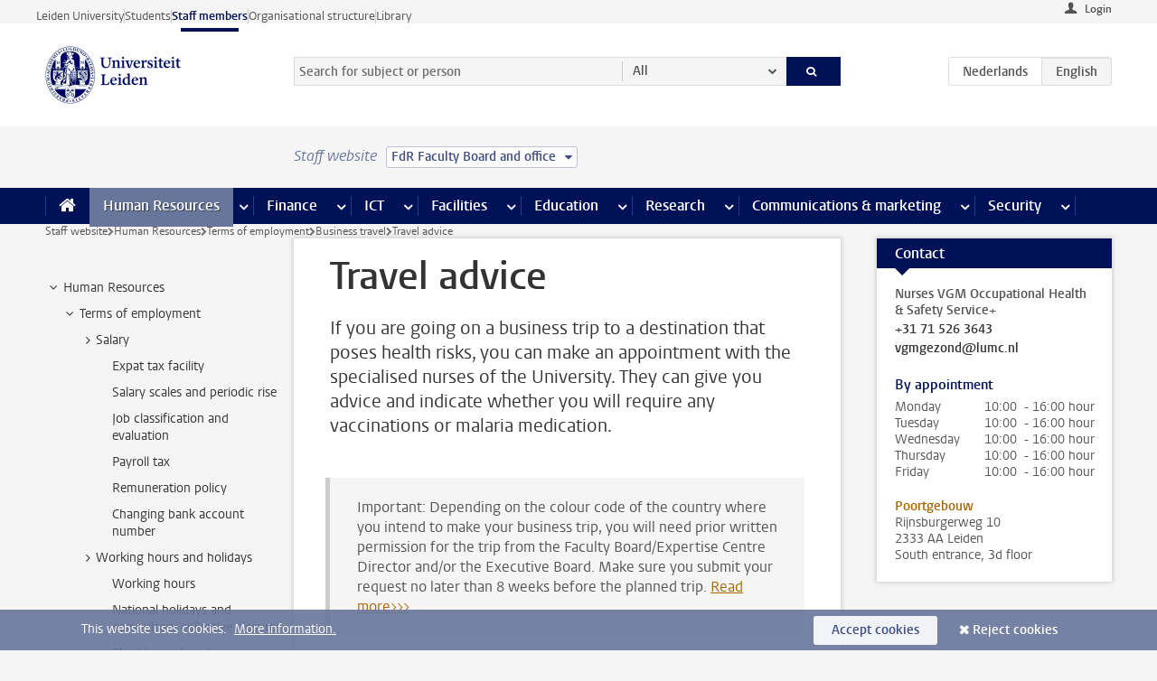

--- FILE ---
content_type: text/html;charset=UTF-8
request_url: https://www.staff.universiteitleiden.nl/human-resources/conditions-of-employment-salary-and-allowance/business-travel/travel-advice?cf=law&cd=fdr-board-office
body_size: 21509
content:



<!DOCTYPE html>
<html lang="en"  data-version="1.217.00" >
<head>









<!-- standard page html head -->

<meta charset="utf-8">
<meta name="viewport" content="width=device-width, initial-scale=1">
<meta http-equiv="X-UA-Compatible" content="IE=edge">


    <title>Travel advice - Leiden University</title>

        <link rel="canonical" href="https://www.staff.universiteitleiden.nl/human-resources/conditions-of-employment-salary-and-allowance/business-travel/travel-advice"/>


    <meta name="contentsource" content="hippocms" />

        <meta name="description" content="If you are going on a business trip to a destination that poses health risks,  you can make an appointment with the specialised nurses of the University. They can give you advice and indicate whether you will require any vaccinations or malaria medication."/>
        <meta name="doctype" content="discontent"/>

<meta name="application-name" content="search"
data-content-type="contentpage"
data-content-category="general"
data-protected="false"
data-language="en"
data-last-modified-date="2025-12-03"
data-publication-date="2025-12-15"
data-uuid="ee85569e-d32c-44ef-8399-795b015ad94f"
data-website="staffmember-site"
/>
<!-- Favicon and CSS -->
<link rel='shortcut icon' href="/design-1.0/assets/icons/favicon.ico?cf=law&amp;cd=fdr-board-office"/>
<link rel="stylesheet" href="/design-1.0/css/ul2staff/screen.css?cf=law&amp;amp;cd=fdr-board-office?v=1.217.00"/>




<script>
  window.dataLayer = window.dataLayer || [];
  dataLayer.push ( {
    event: 'Custom dimensions', customDimensionData: {
      cookiesAccepted: 'false'
    },
    user: {
      internalTraffic: 'false',
    }
  });
</script>



    <!-- Global site tag (gtag.js) - Google Analytics -->
<script async src="https://www.googletagmanager.com/gtag/js?id=G-RZX9QQDBQS"></script>
<script>
  window.dataLayer = window.dataLayer || [];

  function gtag () {
    dataLayer.push(arguments);
  }

  gtag('js', new Date());
  gtag('config', 'G-RZX9QQDBQS');
</script>

    <!-- this line enables the loading of asynchronous components (together with the headContributions at the bottom) -->
    <!-- Header Scripts -->
</head>



<body class="intern staff small" data-ajax-class='{"logged-in":"/ajaxloggedincheck?cf=law&amp;cd=fdr-board-office", "unlocked":"/ajaxlockcheck?cf=law&amp;cd=fdr-board-office"}'>

<!-- To enable JS-based styles: -->
<script> document.body.className += ' js'; </script>
<div class="skiplinks">
    <a href="#content" class="skiplink">Skip to main content</a>
</div>




<div class="header-container">
<div class="top-nav-section">
<nav class="top-nav wrapper js_mobile-fit-menu-items" data-show-text="show all" data-hide-text="hide" data-items-text="menu items">
<ul id="sites-menu">
<li>
<a class=" track-event"
href="https://www.universiteitleiden.nl/en"
data-event-category="external-site"
data-event-label="Topmenu staffmember-site"
>Leiden University</a>
</li>
<li>
<a class=" track-event"
href="https://www.student.universiteitleiden.nl/en"
data-event-category="student-site"
data-event-label="Topmenu staffmember-site"
>Students</a>
</li>
<li>
<a class="active track-event"
href="/?cf=law&cd=fdr-board-office"
data-event-category="staffmember-site"
data-event-label="Topmenu staffmember-site"
>Staff members</a>
</li>
<li>
<a class=" track-event"
href="https://www.organisatiegids.universiteitleiden.nl/en"
data-event-category="org-site"
data-event-label="Topmenu staffmember-site"
>Organisational structure</a>
</li>
<li>
<a class=" track-event"
href="https://www.library.universiteitleiden.nl/"
data-event-category="library-site"
data-event-label="Topmenu staffmember-site"
>Library</a>
</li>
</ul>
</nav>
</div>    <header id="header-main" class="wrapper">



<div class="user">

        <form action="/human-resources/conditions-of-employment-salary-and-allowance/business-travel/travel-advice?_hn:type=action&amp;_hn:ref=r80_r2_r1&amp;cf=law&amp;cd=fdr-board-office" id="login" method="post">
            <input type="hidden" name="action" value="login">
            <fieldset>
                <button type="submit" class="track-event" data-event-category="login"
                        data-event-action="click">Login</button>
            </fieldset>
        </form>
</div>
        <h1 class="logo">
            <a href="/?cf=law&amp;cd=fdr-board-office">
                <img width="151" height="64" src="/design-1.0/assets/images/zegel.png?cf=law&amp;cd=fdr-board-office" alt="Universiteit Leiden"/>
            </a>
        </h1>
<!-- Standard page searchbox -->
<form id="search" method="get" action="searchresults-main">
<input type="hidden" name="website" value="staffmember-site"/>
<fieldset>
<legend>Search for subject or person and select category</legend>
<label for="search-field">Searchterm</label>
<input id="search-field" type="search" name="q" data-suggest="https://www.staff.universiteitleiden.nl/async/searchsuggestions?cf=law&amp;cd=fdr-board-office"
data-wait="100" data-threshold="3"
value="" placeholder="Search for subject or person"/>
<ul class="options">
<li>
<a href="/search?cf=law&amp;cd=fdr-board-office" data-hidden='' data-hint="Search for subject or person">
All </a>
</li>
<li>
<a href="/search?cf=law&amp;cd=fdr-board-office" data-hidden='{"content-category":"staffmember"}' data-hint="Search for&nbsp;persons">
Persons
</a>
</li>
<li>
<a href="/search?cf=law&amp;cd=fdr-board-office" data-hidden='{"content-category":"announcement"}' data-hint="Search for&nbsp;announcements">
Announcements
</a>
</li>
<li>
<a href="/search?cf=law&amp;cd=fdr-board-office" data-hidden='{"content-category":"news"}' data-hint="Search for&nbsp;news">
News
</a>
</li>
<li>
<a href="/search?cf=law&amp;cd=fdr-board-office" data-hidden='{"content-category":"event"}' data-hint="Search for&nbsp;events">
Events
</a>
</li>
<li>
<a href="/search?cf=law&amp;cd=fdr-board-office" data-hidden='{"content-category":"researchfunding"}' data-hint="Search for&nbsp;research funding">
Research funding
</a>
</li>
<li>
<a href="/search?cf=law&amp;cd=fdr-board-office" data-hidden='{"content-category":"location"}' data-hint="Search for&nbsp;locations">
Locations
</a>
</li>
<li>
<a href="/search?cf=law&amp;cd=fdr-board-office" data-hidden='{"content-category":"course"}' data-hint="Search for&nbsp;courses">
Courses
</a>
</li>
<li>
<a href="/search?cf=law&amp;cd=fdr-board-office" data-hidden='{"content-category":"vacancy"}' data-hint="Search for&nbsp;vacancies">
Vacancies
</a>
</li>
<li>
<a href="/search?cf=law&amp;cd=fdr-board-office" data-hidden='{"content-category":"general"}' data-hint="Search for&nbsp;subject">
Subject
</a>
</li>
<li>
<a href="/search?cf=law&amp;cd=fdr-board-office" data-hidden='{"keywords":"true"}' data-hint="Search for&nbsp;keywords">
Keywords
</a>
</li>
</ul>
<button class="submit" type="submit">
<span>Search</span>
</button>
</fieldset>
</form><div class="language-btn-group">
<a href="https://www.medewerkers.universiteitleiden.nl/po/arbeidsvoorwaarden-salaris-en-vergoedingen/dienstreizen/reizigersadvies?cf=law&amp;cd=fdr-board-office" class="btn">
<abbr title="Nederlands">nl</abbr>
</a>
<span class="btn active">
<abbr title="English">en</abbr>
</span>
</div>    </header>
</div>

<div>



<div class="mega-menu">





<div class="context-picker">
    <div class="wrapper">
        <div class="context-picker__items">
            <span class="context-picker__site-name">Staff website</span>
            <a href="#filter">
                <span>
                        FdR Faculty Board and office
                </span>
            </a>
        </div>
    </div>
</div>

    <nav aria-label="mega menu" id="mega-menu" class="main-nav mega-menu js-disclosure-nav allow-hover-expanding" data-hamburger-destination="mega-menu"
         data-nav-label="Menu">
        <ul class="main-nav__list wrapper">
            <li class="main-nav__item" data-menu-style="mega-menu">
                <a class="home js-disclosure-nav__main-link" href="/?cf=law&amp;cd=fdr-board-office"><span>Home</span></a>
            </li>



        <li class="main-nav__item" data-menu-style="mega-menu">


            <a href="/human-resources?cf=law&amp;cd=fdr-board-office" class="js-disclosure-nav__main-link active">Human Resources</a>

            <button
                    class="more-menu-items"
                    type="button"
                    aria-expanded
                    aria-haspopup="menu"
                    aria-controls="human-resources-pages"
            >
                <span class="visually-hidden">more Human Resources pages</span>
            </button>



            <ul class="mega-menu__list mega-menu__list--left mega-menu__list--three-column" id="human-resources-pages">
                    <li class="mega-menu__item">


            <a href="/human-resources/conditions-of-employment-salary-and-allowance?cf=law&amp;cd=fdr-board-office" >Terms of employment</a>

                        <ul>
                                <li class="mega-menu__item mega-menu__item--lvl2">


            <a href="/human-resources/conditions-of-employment-salary-and-allowance/salary?cf=law&amp;cd=fdr-board-office" >Salary</a>

                                </li>
                                <li class="mega-menu__item mega-menu__item--lvl2">


            <a href="/human-resources/conditions-of-employment-salary-and-allowance/working-hours/working-hours?cf=law&amp;cd=fdr-board-office" >Working hours</a>

                                </li>
                                <li class="mega-menu__item mega-menu__item--lvl2">


            <a href="/human-resources/conditions-of-employment-salary-and-allowance/business-travel?cf=law&amp;cd=fdr-board-office" >Business travel</a>

                                </li>
                                <li class="mega-menu__item mega-menu__item--lvl2">


            <a href="/human-resources/conditions-of-employment-salary-and-allowance/allowances-and-expense-claims?cf=law&amp;cd=fdr-board-office" >Allowances</a>

                                </li>
                                <li class="mega-menu__item mega-menu__item--lvl2">


            <a href="/human-resources/conditions-of-employment-salary-and-allowance/collective-labour-agreement-and-regulations/collective-labour-agreement-cao?cf=law&amp;cd=fdr-board-office" >CAO and regulations</a>

                                </li>
                                <li class="mega-menu__item mega-menu__item--lvl2">


            <a href="/human-resources/conditions-of-employment-salary-and-allowance/terms-of-employment-individual-choices-model/terms-of-employment-individual-choices-model?cf=law&amp;cd=fdr-board-office" >Individual Choices Model</a>

                                </li>
                                <li class="mega-menu__item mega-menu__item--lvl2">


            <a href="/human-resources/conditions-of-employment-salary-and-allowance/leave/annual-leave?cf=law&amp;cd=fdr-board-office" >Leave</a>

                                </li>
                        </ul>
                    </li>
                    <li class="mega-menu__item">


            <a href="/human-resources/new-staff?cf=law&amp;cd=fdr-board-office" >New staff</a>

                        <ul>
                                <li class="mega-menu__item mega-menu__item--lvl2">


            <a href="/human-resources/new-staff/terms-of-employment-in-short/overview-terms-of-employment?cf=law&amp;cd=fdr-board-office" >Terms of employment in short</a>

                                </li>
                                <li class="mega-menu__item mega-menu__item--lvl2">


            <a href="/human-resources/new-staff/registration-and-contract?cf=law&amp;cd=fdr-board-office" >Registration and contract</a>

                                </li>
                                <li class="mega-menu__item mega-menu__item--lvl2">


            <a href="/human-resources/new-staff/practical-issues/introduction-day-new-staffmembers?cf=law&amp;cd=fdr-board-office" >Practical issues</a>

                                </li>
                                <li class="mega-menu__item mega-menu__item--lvl2">


            <a href="/human-resources/international-staff/service-centre-international-staff/service-centre-international-staff?cf=law&amp;cd=fdr-board-office" >International staff</a>

                                </li>
                        </ul>
                    </li>
                    <li class="mega-menu__item">


            <a href="/human-resources/health?cf=law&amp;cd=fdr-board-office" >Health</a>

                        <ul>
                                <li class="mega-menu__item mega-menu__item--lvl2">


            <a href="/human-resources/health/university-doctor?cf=law&amp;cd=fdr-board-office" >University doctor</a>

                                </li>
                                <li class="mega-menu__item mega-menu__item--lvl2">


            <a href="/human-resources/health/illness?cf=law&amp;cd=fdr-board-office" >Illness</a>

                                </li>
                                <li class="mega-menu__item mega-menu__item--lvl2">


            <a href="/human-resources/health/pregnancy?cf=law&amp;cd=fdr-board-office" >Pregnancy</a>

                                </li>
                                <li class="mega-menu__item mega-menu__item--lvl2">


            <a href="/human-resources/health/working-with-a-functional-limitation?cf=law&amp;cd=fdr-board-office" >Working with a functional limitation</a>

                                </li>
                                <li class="mega-menu__item mega-menu__item--lvl2">


            <a href="/human-resources/health/mental-fitness?cf=law&amp;cd=fdr-board-office" >Mental fitness</a>

                                </li>
                                <li class="mega-menu__item mega-menu__item--lvl2">


            <a href="/human-resources/health/work-pressure?cf=law&amp;cd=fdr-board-office" >Work pressure</a>

                                </li>
                                <li class="mega-menu__item mega-menu__item--lvl2">


            <a href="/human-resources/health/leiden-healthy-university?cf=law&amp;cd=fdr-board-office" >Leiden Healthy University</a>

                                </li>
                        </ul>
                    </li>
                    <li class="mega-menu__item">


            <a href="/human-resources/help-support-and-complains?cf=law&amp;cd=fdr-board-office" >Help, support and complains</a>

                        <ul>
                                <li class="mega-menu__item mega-menu__item--lvl2">


            <a href="/human-resources/help-support-and-complains/contact/pssc-service-point?cf=law&amp;cd=fdr-board-office" >Contact</a>

                                </li>
                                <li class="mega-menu__item mega-menu__item--lvl2">


            <a href="/human-resources/help-support-and-complains/self-service/self-service?cf=law&amp;cd=fdr-board-office" >Self Service</a>

                                </li>
                                <li class="mega-menu__item mega-menu__item--lvl2">


            <a href="/human-resources/help-support-and-complains/bas-insite?cf=law&amp;cd=fdr-board-office" >BAS InSite</a>

                                </li>
                                <li class="mega-menu__item mega-menu__item--lvl2">


            <a href="/human-resources/social-safety?cf=law&amp;cd=fdr-board-office" >Confidential counsellors and complaints committees</a>

                                </li>
                                <li class="mega-menu__item mega-menu__item--lvl2">


            <a href="/human-resources/help-support-and-complains/contact/pssc-service-point?cf=law&amp;cd=fdr-board-office" >Service Point Personnel</a>

                                </li>
                        </ul>
                    </li>
                    <li class="mega-menu__item">


            <a href="/human-resources/international-staff?cf=law&amp;cd=fdr-board-office" >International staff</a>

                        <ul>
                                <li class="mega-menu__item mega-menu__item--lvl2">


            <a href="/human-resources/international-staff/service-centre-international-staff/service-centre-international-staff?cf=law&amp;cd=fdr-board-office" >Service Centre International Staff</a>

                                </li>
                                <li class="mega-menu__item mega-menu__item--lvl2">


            <a href="/human-resources/international-staff/immigration-and-formalities/immigration-and-formalities?cf=law&amp;cd=fdr-board-office" >Immigration and formalities</a>

                                </li>
                                <li class="mega-menu__item mega-menu__item--lvl2">


            <a href="/human-resources/international-staff/housing/university-accommodation?cf=law&amp;cd=fdr-board-office" >Housing</a>

                                </li>
                                <li class="mega-menu__item mega-menu__item--lvl2">


            <a href="/human-resources/international-staff/social-life-and-settling-in/social-life-and-settling-in?cf=law&amp;cd=fdr-board-office" >Social life and settling in</a>

                                </li>
                                <li class="mega-menu__item mega-menu__item--lvl2">


            <a href="/human-resources/international-staff/taxes-and-social-security/taxes-and-social-security?cf=law&amp;cd=fdr-board-office" >Taxes and social security</a>

                                </li>
                                <li class="mega-menu__item mega-menu__item--lvl2">


            <a href="/human-resources/international-staff/insurances/health-insurance?cf=law&amp;cd=fdr-board-office" >Insurances</a>

                                </li>
                                <li class="mega-menu__item mega-menu__item--lvl2">


            <a href="/human-resources/international-staff/getting-around/getting-around?cf=law&amp;cd=fdr-board-office" >Getting around</a>

                                </li>
                                <li class="mega-menu__item mega-menu__item--lvl2">


            <a href="/human-resources/international-staff/frequently-asked-questions/frequently-asked-questions?cf=law&amp;cd=fdr-board-office" >Frequently asked questions</a>

                                </li>
                        </ul>
                    </li>
                    <li class="mega-menu__item">


            <a href="/human-resources/learning-and-development?cf=law&amp;cd=fdr-board-office" >Learning and development</a>

                        <ul>
                                <li class="mega-menu__item mega-menu__item--lvl2">


            <a href="/human-resources/learning-and-development/training?cf=law&amp;cd=fdr-board-office" >Training</a>

                                </li>
                                <li class="mega-menu__item mega-menu__item--lvl2">


            <a href="/human-resources/learning-and-development/coaching?cf=law&amp;cd=fdr-board-office" >Coaching</a>

                                </li>
                                <li class="mega-menu__item mega-menu__item--lvl2">


            <a href="/human-resources/learning-and-development/career-guidance-and-mobility?cf=law&amp;cd=fdr-board-office" >Career guidance and mobility</a>

                                </li>
                                <li class="mega-menu__item mega-menu__item--lvl2">


            <a href="/human-resources/learning-and-development/teacher-professionalisation?cf=law&amp;cd=fdr-board-office" >Teacher development</a>

                                </li>
                                <li class="mega-menu__item mega-menu__item--lvl2">


            <a href="/human-resources/learning-and-development/phd-candidates-and-postdocs/phd-candidates?cf=law&amp;cd=fdr-board-office" >PhD candidates and postdocs</a>

                                </li>
                        </ul>
                    </li>
                    <li class="mega-menu__item">


            <a href="/human-resources/hr-policy-and-code-of-conduct?cf=law&amp;cd=fdr-board-office" >HR policy</a>

                        <ul>
                                <li class="mega-menu__item mega-menu__item--lvl2">


            <a href="/human-resources/hr-policy-and-code-of-conduct/code-of-conduct/code-of-conduct-integrity?cf=law&amp;cd=fdr-board-office" >Code of conduct</a>

                                </li>
                                <li class="mega-menu__item mega-menu__item--lvl2">


            <a href="/human-resources/hr-policy-and-code-of-conduct/hr-policy/university-hr-policy?cf=law&amp;cd=fdr-board-office" >HR policy</a>

                                </li>
                                <li class="mega-menu__item mega-menu__item--lvl2">


            <a href="/human-resources/hr-policy-and-code-of-conduct/hiring-and-recruiting?cf=law&amp;cd=fdr-board-office" >Recruitment and selection</a>

                                </li>
                                <li class="mega-menu__item mega-menu__item--lvl2">


            <a href="/human-resources/hr-policy-and-code-of-conduct/diversity-and-inclusiveness/working-in-a-diverse-environment?cf=law&amp;cd=fdr-board-office" >Diversity and inclusiveness</a>

                                </li>
                                <li class="mega-menu__item mega-menu__item--lvl2">


            <a href="/human-resources/grow?cf=law&amp;cd=fdr-board-office" >GROW</a>

                                </li>
                                <li class="mega-menu__item mega-menu__item--lvl2">


            <a href="/human-resources/pd-interviews/continuing-education-rules-and-regulations?cf=law&amp;cd=fdr-board-office" >Continuing education rules and regulations</a>

                                </li>
                                <li class="mega-menu__item mega-menu__item--lvl2">


            <a href="https://www.universiteitleiden.nl/en/dossiers/leadership" >Leadership</a>

                                </li>
                        </ul>
                    </li>
                    <li class="mega-menu__item">


            <a href="/human-resources/social-safety?cf=law&amp;cd=fdr-board-office" >Social safety</a>

                        <ul>
                                <li class="mega-menu__item mega-menu__item--lvl2">


            <a href="/human-resources/social-safety/confidential-counsellors-overview/confidential-counsellors?cf=law&amp;cd=fdr-board-office" >Confidential counsellors</a>

                                </li>
                                <li class="mega-menu__item mega-menu__item--lvl2">


            <a href="/human-resources/social-safety/staff-ombuds-officer?cf=law&amp;cd=fdr-board-office" >Staff ombuds officer</a>

                                </li>
                                <li class="mega-menu__item mega-menu__item--lvl2">


            <a href="/human-resources/social-safety/complaints-committees-overview?cf=law&amp;cd=fdr-board-office" >Complaints committees</a>

                                </li>
                        </ul>
                    </li>
                    <li class="mega-menu__item">


            <a href="/human-resources/social-security-and-insurances?cf=law&amp;cd=fdr-board-office" >Social security and insurances</a>

                        <ul>
                                <li class="mega-menu__item mega-menu__item--lvl2">


            <a href="/human-resources/social-security-and-insurances/collective-insurances/health-insurance?cf=law&amp;cd=fdr-board-office" >Collective insurances</a>

                                </li>
                                <li class="mega-menu__item mega-menu__item--lvl2">


            <a href="/human-resources/social-security-and-insurances/unfit-for-work/allowances-when-unfit-for-work?cf=law&amp;cd=fdr-board-office" >Unfit for work</a>

                                </li>
                                <li class="mega-menu__item mega-menu__item--lvl2">


            <a href="/human-resources/social-security-and-insurances/pension/pension-building-abp?cf=law&amp;cd=fdr-board-office" >Pension</a>

                                </li>
                                <li class="mega-menu__item mega-menu__item--lvl2">


            <a href="/human-resources/social-security-and-insurances/unemployment/unemployment-benefits?cf=law&amp;cd=fdr-board-office" >Unemployment</a>

                                </li>
                                <li class="mega-menu__item mega-menu__item--lvl2">


            <a href="/human-resources/social-security-and-insurances/new-job/new-job-or-end-of-contract?cf=law&amp;cd=fdr-board-office" >New job</a>

                                </li>
                        </ul>
                    </li>
            </ul>
        </li>
        <li class="main-nav__item" data-menu-style="mega-menu">


            <a href="/finance-and-procurement?cf=law&amp;cd=fdr-board-office" class="js-disclosure-nav__main-link">Finance</a>

            <button
                    class="more-menu-items"
                    type="button"
                    aria-expanded
                    aria-haspopup="menu"
                    aria-controls="finance-pages"
            >
                <span class="visually-hidden">more Finance pages</span>
            </button>



            <ul class="mega-menu__list mega-menu__list--left mega-menu__list--three-column" id="finance-pages">
                    <li class="mega-menu__item">


            <a href="/finance-and-procurement/compensations-and-declarations?cf=law&amp;cd=fdr-board-office" >Compensations and declarations</a>

                        <ul>
                                <li class="mega-menu__item mega-menu__item--lvl2">


            <a href="/human-resources/conditions-of-employment-salary-and-allowance/allowances-and-expense-claims/commuting-allowance?cf=law&amp;cd=fdr-board-office" >Commuting</a>

                                </li>
                                <li class="mega-menu__item mega-menu__item--lvl2">


            <a href="/human-resources/conditions-of-employment-salary-and-allowance/allowances-and-expense-claims/business-travel?cf=law&amp;cd=fdr-board-office" >Business travel</a>

                                </li>
                                <li class="mega-menu__item mega-menu__item--lvl2">


            <a href="/human-resources/conditions-of-employment-salary-and-allowance/allowances-and-expense-claims/relocation-expenses?cf=law&amp;cd=fdr-board-office" >Relocating</a>

                                </li>
                                <li class="mega-menu__item mega-menu__item--lvl2">


            <a href="/human-resources/conditions-of-employment-salary-and-allowance/allowances-and-expense-claims?cf=law&amp;cd=fdr-board-office" >Expense claims</a>

                                </li>
                                <li class="mega-menu__item mega-menu__item--lvl2">


            <a href="/human-resources/conditions-of-employment-salary-and-allowance/allowances-and-expense-claims/other-allowances?cf=law&amp;cd=fdr-board-office" >Other allowances</a>

                                </li>
                        </ul>
                    </li>
                    <li class="mega-menu__item">


            <a href="/finance-and-procurement/financial-services?cf=law&amp;cd=fdr-board-office" >Financial services</a>

                        <ul>
                                <li class="mega-menu__item mega-menu__item--lvl2">


            <a href="/protected/finance-and-procurement/financial-services/invoice-payments?cf=law&amp;cd=fdr-board-office" >Invoice payments</a>

                                </li>
                                <li class="mega-menu__item mega-menu__item--lvl2">


            <a href="/protected/finance-and-procurement/financial-services/sales-invoices-and-credit-notes?cf=law&amp;cd=fdr-board-office" >Sales invoices, credit notes and receiving payments</a>

                                </li>
                                <li class="mega-menu__item mega-menu__item--lvl2">


            <a href="/protected/finance-and-procurement/financial-services/payments-without-an-invoice-by-bank-transfer-vvv-gift-card-or-cash-taxable-remuneration-ib47?cf=law&amp;cd=fdr-board-office" >Payments without an invoice</a>

                                </li>
                                <li class="mega-menu__item mega-menu__item--lvl2">


            <a href="/finance-and-procurement/financial-services/payments-to-research-participants?cf=law&amp;cd=fdr-board-office" >Payments to research participants</a>

                                </li>
                                <li class="mega-menu__item mega-menu__item--lvl2">


            <a href="https://www.staff.universiteitleiden.nl/protected/finance-and-procurement/financial-services/conferences-and-seminars/conferences-and-seminars" >Conferences and seminars</a>

                                </li>
                        </ul>
                    </li>
                    <li class="mega-menu__item">


            <a href="/finance-and-procurement/procurement-purchasing-and-ordering?cf=law&amp;cd=fdr-board-office" >Procurement, purchasing and ordering</a>

                        <ul>
                                <li class="mega-menu__item mega-menu__item--lvl2">


            <a href="/protected/finance-and-procurement/procurement-purchasing-and-ordering/framework-contracts/blanket-order?cf=law&amp;cd=fdr-board-office" >Framework contracts</a>

                                </li>
                                <li class="mega-menu__item mega-menu__item--lvl2">


            <a href="https://www.staff.universiteitleiden.nl/protected/finance-and-procurement/procurement-purchasing-and-ordering/procurement-procedures/procurement-procedures" >Procurement procedures</a>

                                </li>
                                <li class="mega-menu__item mega-menu__item--lvl2">


            <a href="/finance-and-procurement/procurement-purchasing-and-ordering/service-portal?cf=law&amp;cd=fdr-board-office" >Service portal</a>

                                </li>
                                <li class="mega-menu__item mega-menu__item--lvl2">


            <a href="https://www.staff.universiteitleiden.nl/protected/finance-and-procurement/procurement-purchasing-and-ordering/research-equipment/research-equipment" >Research equipment</a>

                                </li>
                                <li class="mega-menu__item mega-menu__item--lvl2">


            <a href="https://www.staff.universiteitleiden.nl/protected/finance-and-procurement/procurement-purchasing-and-ordering/real-estate/real-estate" >Real estate</a>

                                </li>
                        </ul>
                    </li>
                    <li class="mega-menu__item">


            <a href="/finance-and-procurement/financial-policy?cf=law&amp;cd=fdr-board-office" >Financial policy</a>

                        <ul>
                                <li class="mega-menu__item mega-menu__item--lvl2">


            <a href="/finance-and-procurement/financial-policy/university-finances/central-government-grant-and-funding?cf=law&amp;cd=fdr-board-office" >University finances</a>

                                </li>
                                <li class="mega-menu__item mega-menu__item--lvl2">


            <a href="/finance-and-procurement/financial-policy/financial-planning-and-control-cycles/annual-plan?cf=law&amp;cd=fdr-board-office" >Financial planning and control cycles</a>

                                </li>
                                <li class="mega-menu__item mega-menu__item--lvl2">


            <a href="/protected/finance-and-procurement/financial-policy/regulations-and-guidelines/finance-guide?cf=law&amp;cd=fdr-board-office" >Regulations and guidelines</a>

                                </li>
                                <li class="mega-menu__item mega-menu__item--lvl2">


            <a href="/finance-and-procurement/financial-policy/audits/audit?cf=law&amp;cd=fdr-board-office" >Audit</a>

                                </li>
                        </ul>
                    </li>
                    <li class="mega-menu__item">


            <a href="/finance-and-procurement/projects-relating-to-second-and-third-income-streams?cf=law&amp;cd=fdr-board-office" >Projects relating to second and third income streams</a>

                        <ul>
                                <li class="mega-menu__item mega-menu__item--lvl2">


            <a href="https://www.staff.universiteitleiden.nl/protected/finance-and-procurement/projects-relating-to-second-and-third-income-streams/working-for-third-parties/working-for-third-parties" >Working for third parties</a>

                                </li>
                                <li class="mega-menu__item mega-menu__item--lvl2">


            <a href="/protected/finance-and-procurement/projects-relating-to-second-and-third-income-streams/financial-project-management/project-management?cf=law&amp;cd=fdr-board-office" >Financial project management</a>

                                </li>
                        </ul>
                    </li>
                    <li class="mega-menu__item">


            <a href="/finance-and-procurement/help-and-support?cf=law&amp;cd=fdr-board-office" >Help and Support</a>

                        <ul>
                                <li class="mega-menu__item mega-menu__item--lvl2">


            <a href="/finance-and-procurement/help-and-support/department-financial-economic-affairs/department-financial-economic-affairs?cf=law&amp;cd=fdr-board-office" >Department Financial Economic Affairs</a>

                                </li>
                                <li class="mega-menu__item mega-menu__item--lvl2">


            <a href="https://www.staff.universiteitleiden.nl/protected/finance-and-procurement/help-and-support/fssc-service-point/fssc-service-point" >Service Point Finance</a>

                                </li>
                                <li class="mega-menu__item mega-menu__item--lvl2">


            <a href="/protected/finance-and-procurement/help-and-support/controllers/controllers-faculties-and-expertise-centra?cf=law&amp;cd=fdr-board-office" >Controllers</a>

                                </li>
                                <li class="mega-menu__item mega-menu__item--lvl2">


            <a href="/finance-and-procurement/help-and-support/university-procurement/university-procurement?cf=law&amp;cd=fdr-board-office" >University Procurement</a>

                                </li>
                                <li class="mega-menu__item mega-menu__item--lvl2">


            <a href="/finance-and-procurement/help-and-support/audit-department?cf=law&amp;cd=fdr-board-office" >Audit department</a>

                                </li>
                        </ul>
                    </li>
            </ul>
        </li>
        <li class="main-nav__item" data-menu-style="mega-menu">


            <a href="/ict?cf=law&amp;cd=fdr-board-office" class="js-disclosure-nav__main-link">ICT</a>

            <button
                    class="more-menu-items"
                    type="button"
                    aria-expanded
                    aria-haspopup="menu"
                    aria-controls="ict-pages"
            >
                <span class="visually-hidden">more ICT pages</span>
            </button>



            <ul class="mega-menu__list mega-menu__list--left mega-menu__list--three-column" id="ict-pages">
                    <li class="mega-menu__item">


            <a href="/ict/e-mail?cf=law&amp;cd=fdr-board-office" >E-mail</a>

                        <ul>
                                <li class="mega-menu__item mega-menu__item--lvl2">


            <a href="/ict/e-mail/synchronising-mail-and-calendar?cf=law&amp;cd=fdr-board-office" >Synchronising mail and calendar</a>

                                </li>
                        </ul>
                    </li>
                    <li class="mega-menu__item">


            <a href="/ict/ict-workplace?cf=law&amp;cd=fdr-board-office" >ICT workplace</a>

                        <ul>
                                <li class="mega-menu__item mega-menu__item--lvl2">


            <a href="/ict/ict-workplace/hardware/desktops-and-laptops?cf=law&amp;cd=fdr-board-office" >Hardware</a>

                                </li>
                                <li class="mega-menu__item mega-menu__item--lvl2">


            <a href="/ict/ict-workplace/printing-and-copying/printing-and-copying?cf=law&amp;cd=fdr-board-office" >Printing and copying</a>

                                </li>
                                <li class="mega-menu__item mega-menu__item--lvl2">


            <a href="/ict/ict-workplace/software-and-collaboration-tools?cf=law&amp;cd=fdr-board-office" >Software and online tools</a>

                                </li>
                                <li class="mega-menu__item mega-menu__item--lvl2">


            <a href="/ict/ict-workplace/telephones?cf=law&amp;cd=fdr-board-office" >Telephones</a>

                                </li>
                                <li class="mega-menu__item mega-menu__item--lvl2">


            <a href="/ict/ict-workplace/wifi/wifi-and-eduroam?cf=law&amp;cd=fdr-board-office" >Wifi</a>

                                </li>
                        </ul>
                    </li>
                    <li class="mega-menu__item">


            <a href="/ict/ulcn-account?cf=law&amp;cd=fdr-board-office" >ULCN-account</a>

                        <ul>
                                <li class="mega-menu__item mega-menu__item--lvl2">


            <a href="/ict/ulcn-account/forgotten-your-password?cf=law&amp;cd=fdr-board-office" >Forgotten your password</a>

                                </li>
                                <li class="mega-menu__item mega-menu__item--lvl2">


            <a href="/ict/ulcn-account/requesting-account/username?cf=law&amp;cd=fdr-board-office" >Username</a>

                                </li>
                                <li class="mega-menu__item mega-menu__item--lvl2">


            <a href="/ict/ulcn-account/requesting-account/activation-and-management?cf=law&amp;cd=fdr-board-office" >Activating and managing your account</a>

                                </li>
                                <li class="mega-menu__item mega-menu__item--lvl2">


            <a href="/ict/ulcn-account/additional-authentication?cf=law&amp;cd=fdr-board-office" >Additional authentication</a>

                                </li>
                                <li class="mega-menu__item mega-menu__item--lvl2">


            <a href="/ict/ulcn-account/guest-or-external-account?cf=law&amp;cd=fdr-board-office" >Applying for a guest/external account</a>

                                </li>
                        </ul>
                    </li>
                    <li class="mega-menu__item">


            <a href="/ict/working-from-home?cf=law&amp;cd=fdr-board-office" >Working from home</a>

                        <ul>
                                <li class="mega-menu__item mega-menu__item--lvl2">


            <a href="/ict/working-from-home/office-365-and-onedrive?cf=law&amp;cd=fdr-board-office" >Microsoft 365 and OneDrive</a>

                                </li>
                                <li class="mega-menu__item mega-menu__item--lvl2">


            <a href="/ict/working-from-home/microsoft-teams?cf=law&amp;cd=fdr-board-office" >Microsoft Teams</a>

                                </li>
                                <li class="mega-menu__item mega-menu__item--lvl2">


            <a href="/ict/working-from-home/remote-workplace?cf=law&amp;cd=fdr-board-office" >Remote workspace</a>

                                </li>
                                <li class="mega-menu__item mega-menu__item--lvl2">


            <a href="/ict/working-from-home/secure-online-workspace-from-home?cf=law&amp;cd=fdr-board-office" >Secure online workspace from home</a>

                                </li>
                        </ul>
                    </li>
                    <li class="mega-menu__item">


            <a href="/ict/help-and-support?cf=law&amp;cd=fdr-board-office" >Help and support</a>

                        <ul>
                                <li class="mega-menu__item mega-menu__item--lvl2">


            <a href="/ict/help-and-support/application-forms/application-forms?cf=law&amp;cd=fdr-board-office" >Application forms</a>

                                </li>
                                <li class="mega-menu__item mega-menu__item--lvl2">


            <a href="/ict/help-and-support/manuals?cf=law&amp;cd=fdr-board-office" >Manuals</a>

                                </li>
                                <li class="mega-menu__item mega-menu__item--lvl2">


            <a href="/ict/help-and-support/helpdesks-and-contact/helpdesk-issc?cf=law&amp;cd=fdr-board-office" >Helpdesks and contact</a>

                                </li>
                                <li class="mega-menu__item mega-menu__item--lvl2">


            <a href="/ict/help-and-support/maintenance-and-incidents/maintainance?cf=law&amp;cd=fdr-board-office" >Maintenance and incidents</a>

                                </li>
                        </ul>
                    </li>
                    <li class="mega-menu__item">


            <a href="/ict/it-and-research?cf=law&amp;cd=fdr-board-office" >IT and research</a>

                        <ul>
                                <li class="mega-menu__item mega-menu__item--lvl2">


            <a href="/ict/it-and-research/research-data/data-management?cf=law&amp;cd=fdr-board-office" >Research data</a>

                                </li>
                        </ul>
                    </li>
                    <li class="mega-menu__item">


            <a href="/education/it-and-education?cf=law&amp;cd=fdr-board-office" >IT and education > go to Education</a>

                        <ul>
                        </ul>
                    </li>
            </ul>
        </li>
        <li class="main-nav__item" data-menu-style="mega-menu">


            <a href="/buildings-and-facilities?cf=law&amp;cd=fdr-board-office" class="js-disclosure-nav__main-link">Facilities</a>

            <button
                    class="more-menu-items"
                    type="button"
                    aria-expanded
                    aria-haspopup="menu"
                    aria-controls="facilities-pages"
            >
                <span class="visually-hidden">more Facilities pages</span>
            </button>



            <ul class="mega-menu__list mega-menu__list--left mega-menu__list--three-column" id="facilities-pages">
                    <li class="mega-menu__item">


            <a href="/buildings-and-facilities/workplace/workplace-in-the-office?cf=law&amp;cd=fdr-board-office" >Workplace</a>

                        <ul>
                                <li class="mega-menu__item mega-menu__item--lvl2">


            <a href="/buildings-and-facilities/workplace/workplace-in-the-office?cf=law&amp;cd=fdr-board-office" >Workplace in the office</a>

                                </li>
                                <li class="mega-menu__item mega-menu__item--lvl2">


            <a href="/buildings-and-facilities/workplace/reserving-workstations?cf=law&amp;cd=fdr-board-office" >Reserving workstations</a>

                                </li>
                                <li class="mega-menu__item mega-menu__item--lvl2">


            <a href="/buildings-and-facilities/workplace/requesting-facilities-for-working-from-home?cf=law&amp;cd=fdr-board-office" >Requesting facilities for working from home</a>

                                </li>
                                <li class="mega-menu__item mega-menu__item--lvl2">


            <a href="/buildings-and-facilities/workplace/laboratories/working-in-a-lab?cf=law&amp;cd=fdr-board-office" >Laboratories</a>

                                </li>
                                <li class="mega-menu__item mega-menu__item--lvl2">


            <a href="/buildings-and-facilities/workplace/environmental-awareness-at-work?cf=law&amp;cd=fdr-board-office" >Environmental awareness at work</a>

                                </li>
                        </ul>
                    </li>
                    <li class="mega-menu__item">


            <a href="/buildings-and-facilities/facilities?cf=law&amp;cd=fdr-board-office" >Facilities</a>

                        <ul>
                                <li class="mega-menu__item mega-menu__item--lvl2">


            <a href="/buildings-and-facilities/facilities/lu-card?cf=law&amp;cd=fdr-board-office" >LU-Card</a>

                                </li>
                                <li class="mega-menu__item mega-menu__item--lvl2">


            <a href="/buildings-and-facilities/facilities/parking/parking?cf=law&amp;cd=fdr-board-office" >Parking</a>

                                </li>
                                <li class="mega-menu__item mega-menu__item--lvl2">


            <a href="/buildings-and-facilities/facilities/bicycles/bicycles?cf=law&amp;cd=fdr-board-office" >Bicycles</a>

                                </li>
                                <li class="mega-menu__item mega-menu__item--lvl2">


            <a href="/buildings-and-facilities/facilities/printing-and-copying?cf=law&amp;cd=fdr-board-office" >Printing and copying</a>

                                </li>
                                <li class="mega-menu__item mega-menu__item--lvl2">


            <a href="/buildings-and-facilities/facilities/post-and-transport/post?cf=law&amp;cd=fdr-board-office" >Post and Transport</a>

                                </li>
                                <li class="mega-menu__item mega-menu__item--lvl2">


            <a href="/buildings-and-facilities/facilities/breastfeeding-and-quiet-rooms/lactation-rooms?cf=law&amp;cd=fdr-board-office" >Breastfeeding and quiet rooms</a>

                                </li>
                        </ul>
                    </li>
                    <li class="mega-menu__item">


            <a href="/buildings-and-facilities/buildings?cf=law&amp;cd=fdr-board-office" >Buildings</a>

                        <ul>
                                <li class="mega-menu__item mega-menu__item--lvl2">


            <a href="/buildings-and-facilities/buildings/reserving-rooms/reserving-rooms?cf=law&amp;cd=fdr-board-office" >Reserving rooms</a>

                                </li>
                                <li class="mega-menu__item mega-menu__item--lvl2">


            <a href="/buildings-and-facilities/buildings/service-desk-and-receptions?cf=law&amp;cd=fdr-board-office" >Service desks and receptions</a>

                                </li>
                                <li class="mega-menu__item mega-menu__item--lvl2">


            <a href="/buildings-and-facilities/buildings/management-and-maintenance/management-and-maintenance?cf=law&amp;cd=fdr-board-office" >Management and maintenance</a>

                                </li>
                                <li class="mega-menu__item mega-menu__item--lvl2">


            <a href="/buildings-and-facilities/buildings/floor-plans-and-house-rules/floor-plans?cf=law&amp;cd=fdr-board-office" >Floor plans and house rules</a>

                                </li>
                                <li class="mega-menu__item mega-menu__item--lvl2">


            <a href="/buildings-and-facilities/buildings/projects/projects?cf=law&amp;cd=fdr-board-office" >Construction projects</a>

                                </li>
                        </ul>
                    </li>
                    <li class="mega-menu__item">


            <a href="/buildings-and-facilities/catering-and-events?cf=law&amp;cd=fdr-board-office" >Catering and events</a>

                        <ul>
                                <li class="mega-menu__item mega-menu__item--lvl2">


            <a href="/buildings-and-facilities/catering-and-events/catering?cf=law&amp;cd=fdr-board-office" >Ordering catering</a>

                                </li>
                                <li class="mega-menu__item mega-menu__item--lvl2">


            <a href="/buildings-and-facilities/catering-and-events/faculty-club/faculty-club?cf=law&amp;cd=fdr-board-office" >Faculty Club</a>

                                </li>
                                <li class="mega-menu__item mega-menu__item--lvl2">


            <a href="/buildings-and-facilities/catering-and-events/restaurants-and-bars?cf=law&amp;cd=fdr-board-office" >Restaurants and bars</a>

                                </li>
                                <li class="mega-menu__item mega-menu__item--lvl2">


            <a href="/buildings-and-facilities/catering-and-events/vending-machines/vending-machines?cf=law&amp;cd=fdr-board-office" >Vending machines</a>

                                </li>
                                <li class="mega-menu__item mega-menu__item--lvl2">


            <a href="/buildings-and-facilities/catering-and-events/organising-an-event?cf=law&amp;cd=fdr-board-office" >Organising an event</a>

                                </li>
                        </ul>
                    </li>
                    <li class="mega-menu__item">


            <a href="/buildings-and-facilities/help-and-support?cf=law&amp;cd=fdr-board-office" >Help and support</a>

                        <ul>
                                <li class="mega-menu__item mega-menu__item--lvl2">


            <a href="/buildings-and-facilities/help-and-support/helpdesks?cf=law&amp;cd=fdr-board-office" >Help Desk</a>

                                </li>
                                <li class="mega-menu__item mega-menu__item--lvl2">


            <a href="/buildings-and-facilities/help-and-support/reporting-unsafe-situations?cf=law&amp;cd=fdr-board-office" >Reporting unsafe situations</a>

                                </li>
                                <li class="mega-menu__item mega-menu__item--lvl2">


            <a href="/buildings-and-facilities/facilities/lu-card/questions-about-your-lu-card?cf=law&amp;cd=fdr-board-office" >LU-Card</a>

                                </li>
                                <li class="mega-menu__item mega-menu__item--lvl2">


            <a href="/buildings-and-facilities/help-and-support/ero-coordinators/ero-coordinators?cf=law&amp;cd=fdr-board-office" >ERO coordinators</a>

                                </li>
                                <li class="mega-menu__item mega-menu__item--lvl2">


            <a href="/buildings-and-facilities/help-and-support/health-and-safety-coordinators/health-and-safety-coordinators?cf=law&amp;cd=fdr-board-office" >Health and safety coordinators</a>

                                </li>
                                <li class="mega-menu__item mega-menu__item--lvl2">


            <a href="/buildings-and-facilities/buildings/service-desk-and-receptions?cf=law&amp;cd=fdr-board-office" >Servicedesk and receptions</a>

                                </li>
                        </ul>
                    </li>
            </ul>
        </li>
        <li class="main-nav__item" data-menu-style="mega-menu">


            <a href="/education?cf=law&amp;cd=fdr-board-office" class="js-disclosure-nav__main-link">Education</a>

            <button
                    class="more-menu-items"
                    type="button"
                    aria-expanded
                    aria-haspopup="menu"
                    aria-controls="education-pages"
            >
                <span class="visually-hidden">more Education pages</span>
            </button>



            <ul class="mega-menu__list mega-menu__list--right mega-menu__list--three-column" id="education-pages">
                    <li class="mega-menu__item">


            <a href="/education/it-and-education?cf=law&amp;cd=fdr-board-office" >IT and education</a>

                        <ul>
                                <li class="mega-menu__item mega-menu__item--lvl2">


            <a href="/education/it-and-education/blended-learning/blended-learning?cf=law&amp;cd=fdr-board-office" >Blended learning</a>

                                </li>
                                <li class="mega-menu__item mega-menu__item--lvl2">


            <a href="/education/it-and-education/ai-in-education?cf=law&amp;cd=fdr-board-office" >AI in education</a>

                                </li>
                                <li class="mega-menu__item mega-menu__item--lvl2">


            <a href="/education/it-and-education/digital-tools?cf=law&amp;cd=fdr-board-office" >Digital tools</a>

                                </li>
                                <li class="mega-menu__item mega-menu__item--lvl2">


            <a href="/education/it-and-education/tools-for-interactive-learning/tools-for-interactive-learning?cf=law&amp;cd=fdr-board-office" >Tools for interactive learning</a>

                                </li>
                                <li class="mega-menu__item mega-menu__item--lvl2">


            <a href="/education/it-and-education/lecture-halls-and-computer-rooms/av-equipment-in-the-lecture-hall?cf=law&amp;cd=fdr-board-office" >Lecture halls and computer rooms</a>

                                </li>
                                <li class="mega-menu__item mega-menu__item--lvl2">


            <a href="/education/it-and-education/it-systems/e-prospectus?cf=law&amp;cd=fdr-board-office" >IT systems</a>

                                </li>
                        </ul>
                    </li>
                    <li class="mega-menu__item">


            <a href="/education/quality-of-education?cf=law&amp;cd=fdr-board-office" >Quality of education</a>

                        <ul>
                                <li class="mega-menu__item mega-menu__item--lvl2">


            <a href="/education/quality-of-education/evaluation-of-education/evaluation-of-education?cf=law&amp;cd=fdr-board-office" >Evaluation of education</a>

                                </li>
                                <li class="mega-menu__item mega-menu__item--lvl2">


            <a href="/education/quality-of-education/the-programme-committee/the-programme-committee?cf=law&amp;cd=fdr-board-office" >The Programme Committee</a>

                                </li>
                                <li class="mega-menu__item mega-menu__item--lvl2">


            <a href="/education/quality-of-education/board-of-examiners/board-of-examiners?cf=law&amp;cd=fdr-board-office" >Board of Examiners</a>

                                </li>
                                <li class="mega-menu__item mega-menu__item--lvl2">


            <a href="/education/quality-of-education/institutional-accreditation?cf=law&amp;cd=fdr-board-office" >Site visits and accreditation</a>

                                </li>
                        </ul>
                    </li>
                    <li class="mega-menu__item">


            <a href="/education/profiling?cf=law&amp;cd=fdr-board-office" >Policies and vision</a>

                        <ul>
                                <li class="mega-menu__item mega-menu__item--lvl2">


            <a href="/education/profiling/vision-on-education/vision-on-education?cf=law&amp;cd=fdr-board-office" >Vision on education</a>

                                </li>
                                <li class="mega-menu__item mega-menu__item--lvl2">


            <a href="/education/profiling/integrity-and-fraud/plagiarism?cf=law&amp;cd=fdr-board-office" >Integrity and fraud</a>

                                </li>
                                <li class="mega-menu__item mega-menu__item--lvl2">


            <a href="/education/profiling/student-success/student-success?cf=law&amp;cd=fdr-board-office" >Student success</a>

                                </li>
                                <li class="mega-menu__item mega-menu__item--lvl2">


            <a href="/education/profiling/degree-programmes/leids-register-educations?cf=law&amp;cd=fdr-board-office" >Degree programmes</a>

                                </li>
                        </ul>
                    </li>
                    <li class="mega-menu__item">


            <a href="/education/help-and-support?cf=law&amp;cd=fdr-board-office" >Help and support</a>

                        <ul>
                                <li class="mega-menu__item mega-menu__item--lvl2">


            <a href="/education/help-and-support/educational-support-units/educational-support-units?cf=law&amp;cd=fdr-board-office" >Educational support units</a>

                                </li>
                                <li class="mega-menu__item mega-menu__item--lvl2">


            <a href="/education/help-and-support/ict-and-education/ict-and-education-coordinators?cf=law&amp;cd=fdr-board-office" >ICT and education</a>

                                </li>
                                <li class="mega-menu__item mega-menu__item--lvl2">


            <a href="/education/help-and-support/library-and-education?cf=law&amp;cd=fdr-board-office" >Library and education</a>

                                </li>
                                <li class="mega-menu__item mega-menu__item--lvl2">


            <a href="/education/help-and-support/internationalisation-in-education/contact-information?cf=law&amp;cd=fdr-board-office" >Internationalisation in education</a>

                                </li>
                                <li class="mega-menu__item mega-menu__item--lvl2">


            <a href="/education/help-and-support/accessible-education?cf=law&amp;cd=fdr-board-office" >Accessible Education</a>

                                </li>
                        </ul>
                    </li>
                    <li class="mega-menu__item">


            <a href="/education/tests-and-theses?cf=law&amp;cd=fdr-board-office" >Preparing a course</a>

                        <ul>
                                <li class="mega-menu__item mega-menu__item--lvl2">


            <a href="/education/tests-and-theses/tests-and-theses/tests-and-theses?cf=law&amp;cd=fdr-board-office" >Tests and theses</a>

                                </li>
                                <li class="mega-menu__item mega-menu__item--lvl2">


            <a href="/education/tests-and-theses/procedures/procedures?cf=law&amp;cd=fdr-board-office" >Procedures</a>

                                </li>
                                <li class="mega-menu__item mega-menu__item--lvl2">


            <a href="/communications--marketing/guidelines-and-support/making-a-presentation/tips-for-a-good-presentation?cf=law&amp;cd=fdr-board-office" >Giving a presentation</a>

                                </li>
                                <li class="mega-menu__item mega-menu__item--lvl2">


            <a href="/vr/remote-teaching?cf=law&amp;cd=fdr-board-office" >Remote teaching</a>

                                </li>
                                <li class="mega-menu__item mega-menu__item--lvl2">


            <a href="/education/tests-and-theses/reserving-rooms?cf=law&amp;cd=fdr-board-office" >Reserving rooms</a>

                                </li>
                                <li class="mega-menu__item mega-menu__item--lvl2">


            <a href="/education/tests-and-theses/reserving-equipment/loan-audio-visual-equipment?cf=law&amp;cd=fdr-board-office" >Reserving equipment</a>

                                </li>
                        </ul>
                    </li>
                    <li class="mega-menu__item">


            <a href="/education/student-well-being?cf=law&amp;cd=fdr-board-office" >Student Well-being</a>

                        <ul>
                                <li class="mega-menu__item mega-menu__item--lvl2">


            <a href="/education/student-well-being/referral-options?cf=law&amp;cd=fdr-board-office" >Referral options</a>

                                </li>
                                <li class="mega-menu__item mega-menu__item--lvl2">


            <a href="/education/student-well-being/unacceptable-behaviour?cf=law&amp;cd=fdr-board-office" >Unacceptable behaviour</a>

                                </li>
                                <li class="mega-menu__item mega-menu__item--lvl2">


            <a href="/education/student-well-being/training-and-workshops-for-staff?cf=law&amp;cd=fdr-board-office" >Training and workshops for staff</a>

                                </li>
                                <li class="mega-menu__item mega-menu__item--lvl2">


            <a href="/education/student-well-being/training-and-workshops-for-students?cf=law&amp;cd=fdr-board-office" >Training and workshops for students</a>

                                </li>
                                <li class="mega-menu__item mega-menu__item--lvl2">


            <a href="/education/student-well-being/online-self-help-for-students?cf=law&amp;cd=fdr-board-office" >Online self-help for students</a>

                                </li>
                                <li class="mega-menu__item mega-menu__item--lvl2">


            <a href="/education/student-well-being/bringing-students-together?cf=law&amp;cd=fdr-board-office" >Bringing students together</a>

                                </li>
                                <li class="mega-menu__item mega-menu__item--lvl2">


            <a href="/education/student-well-being/background-information-on-student-well-being?cf=law&amp;cd=fdr-board-office" >Background information on student well-being</a>

                                </li>
                        </ul>
                    </li>
                    <li class="mega-menu__item">


            <a href="/education/innovation?cf=law&amp;cd=fdr-board-office" >Innovation in education</a>

                        <ul>
                                <li class="mega-menu__item mega-menu__item--lvl2">


            <a href="/education/innovation/funding-grants-and-prizes/comenius-programme?cf=law&amp;cd=fdr-board-office" >Comenius programme</a>

                                </li>
                                <li class="mega-menu__item mega-menu__item--lvl2">


            <a href="/human-resources/learning-and-development/teacher-development/teachers-academy?cf=law&amp;cd=fdr-board-office" >Teacher's Academy</a>

                                </li>
                        </ul>
                    </li>
                    <li class="mega-menu__item">


            <a href="/education/internationalisation?cf=law&amp;cd=fdr-board-office" >Internationalisation</a>

                        <ul>
                                <li class="mega-menu__item mega-menu__item--lvl2">


            <a href="/education/internationalisation/international-cooperation/creating-a-partnership-agreement?cf=law&amp;cd=fdr-board-office" >International cooperations</a>

                                </li>
                                <li class="mega-menu__item mega-menu__item--lvl2">


            <a href="/education/internationalisation/stay-abroad/safety?cf=law&amp;cd=fdr-board-office" >Safety abroad</a>

                                </li>
                                <li class="mega-menu__item mega-menu__item--lvl2">


            <a href="/education/internationalisation/stay-abroad/preparing-for-a-trip?cf=law&amp;cd=fdr-board-office" >Preparing for a trip</a>

                                </li>
                                <li class="mega-menu__item mega-menu__item--lvl2">


            <a href="/education/internationalisation/contact?cf=law&amp;cd=fdr-board-office" >Contact</a>

                                </li>
                        </ul>
                    </li>
                    <li class="mega-menu__item">


            <span >Organisation of the educational programme</span>

                        <ul>
                                <li class="mega-menu__item mega-menu__item--lvl2">


            <a href="/education/academic-calendar?cf=law&amp;cd=fdr-board-office" >Academic calendar</a>

                                </li>
                                <li class="mega-menu__item mega-menu__item--lvl2">


            <a href="/education/it-and-education/it-systems/e-prospectus?cf=law&amp;cd=fdr-board-office" >Prospectus</a>

                                </li>
                                <li class="mega-menu__item mega-menu__item--lvl2">


            <a href="/education/it-and-education/it-systems/timetable?cf=law&amp;cd=fdr-board-office" >Timetables</a>

                                </li>
                                <li class="mega-menu__item mega-menu__item--lvl2">


            <a href="/education/course-and-examination-regulations?cf=law&amp;cd=fdr-board-office" >Course and Examination Regulations</a>

                                </li>
                        </ul>
                    </li>
            </ul>
        </li>
        <li class="main-nav__item" data-menu-style="mega-menu">


            <a href="/research?cf=law&amp;cd=fdr-board-office" class="js-disclosure-nav__main-link">Research</a>

            <button
                    class="more-menu-items"
                    type="button"
                    aria-expanded
                    aria-haspopup="menu"
                    aria-controls="research-pages"
            >
                <span class="visually-hidden">more Research pages</span>
            </button>



            <ul class="mega-menu__list mega-menu__list--right mega-menu__list--three-column" id="research-pages">
                    <li class="mega-menu__item">


            <a href="/research/phds?cf=law&amp;cd=fdr-board-office" >PhDs</a>

                        <ul>
                                <li class="mega-menu__item mega-menu__item--lvl2">


            <a href="/research/phds/admission/admission-to-a-phd-track?cf=law&amp;cd=fdr-board-office" >Admission</a>

                                </li>
                                <li class="mega-menu__item mega-menu__item--lvl2">


            <a href="/research/phds/phd-trajectory/phd-track?cf=law&amp;cd=fdr-board-office" >PhD track</a>

                                </li>
                                <li class="mega-menu__item mega-menu__item--lvl2">


            <a href="/research/phds/finalisation-and-phd-defence-ceremony?cf=law&amp;cd=fdr-board-office" >Finalisation and PhD defence ceremony</a>

                                </li>
                                <li class="mega-menu__item mega-menu__item--lvl2">


            <a href="/research/phds/support-and-community?cf=law&amp;cd=fdr-board-office" >Support and community</a>

                                </li>
                                <li class="mega-menu__item mega-menu__item--lvl2">


            <a href="/research/phds/regulations-and-guidelines?cf=law&amp;cd=fdr-board-office" >Regulations and guidelines</a>

                                </li>
                        </ul>
                    </li>
                    <li class="mega-menu__item">


            <a href="/research/postdocs?cf=law&amp;cd=fdr-board-office" >Postdocs</a>

                        <ul>
                                <li class="mega-menu__item mega-menu__item--lvl2">


            <a href="/research/postdocs/becoming-a-postdoc?cf=law&amp;cd=fdr-board-office" >Becoming a postdoc</a>

                                </li>
                                <li class="mega-menu__item mega-menu__item--lvl2">


            <a href="/research/postdocs/collaborating-with-renowned-researchers?cf=law&amp;cd=fdr-board-office" >Collaborating with renowned researchers</a>

                                </li>
                                <li class="mega-menu__item mega-menu__item--lvl2">


            <a href="/research/postdocs/training-programmes-coaching-and-career-guidance?cf=law&amp;cd=fdr-board-office" >Training programmes, coaching and career guidance</a>

                                </li>
                                <li class="mega-menu__item mega-menu__item--lvl2">


            <a href="/research/postdocs/teaching?cf=law&amp;cd=fdr-board-office" >Teaching</a>

                                </li>
                                <li class="mega-menu__item mega-menu__item--lvl2">


            <a href="/research/postdocs/practical-support-for-internationals?cf=law&amp;cd=fdr-board-office" >Practical support for internationals</a>

                                </li>
                                <li class="mega-menu__item mega-menu__item--lvl2">


            <a href="/research/postdocs/confidential-advisers-health--safety?cf=law&amp;cd=fdr-board-office" >Confidential advisers, health & safety</a>

                                </li>
                        </ul>
                    </li>
                    <li class="mega-menu__item">


            <a href="/research/profiling?cf=law&amp;cd=fdr-board-office" >Policy and vision</a>

                        <ul>
                                <li class="mega-menu__item mega-menu__item--lvl2">


            <a href="/research/profiling/research-programme-data-science/research-programme-data-science?cf=law&amp;cd=fdr-board-office" >Research programme data science</a>

                                </li>
                                <li class="mega-menu__item mega-menu__item--lvl2">


            <a href="/research/profiling/collaboration-leiden-delft-erasmus/collaboration-leiden-delft-erasmus?cf=law&amp;cd=fdr-board-office" >Collaboration Leiden-Delft-Erasmus</a>

                                </li>
                                <li class="mega-menu__item mega-menu__item--lvl2">


            <a href="/research/profiling/research-internationalisation/research-internationalisation?cf=law&amp;cd=fdr-board-office" >Research internationalisation</a>

                                </li>
                        </ul>
                    </li>
                    <li class="mega-menu__item">


            <a href="/research/research-funding?cf=law&amp;cd=fdr-board-office" >External research funding</a>

                        <ul>
                                <li class="mega-menu__item mega-menu__item--lvl2">


            <a href="/research/research-funding/find-and-prepare/find-funding?cf=law&amp;cd=fdr-board-office" >Find and prepare</a>

                                </li>
                                <li class="mega-menu__item mega-menu__item--lvl2">


            <a href="/research/research-funding/prepare-and-write?cf=law&amp;cd=fdr-board-office" >Prepare and write</a>

                                </li>
                                <li class="mega-menu__item mega-menu__item--lvl2">


            <a href="/research/research-funding/grant-awarded/practical-steps-upon-awarding?cf=law&amp;cd=fdr-board-office" >Grant awarded</a>

                                </li>
                        </ul>
                    </li>
                    <li class="mega-menu__item">


            <a href="/research/research-support?cf=law&amp;cd=fdr-board-office" >Research support</a>

                        <ul>
                                <li class="mega-menu__item mega-menu__item--lvl2">


            <a href="/research/help-and-support/research-support-portal?cf=law&amp;cd=fdr-board-office" >Research Support Portal</a>

                                </li>
                                <li class="mega-menu__item mega-menu__item--lvl2">


            <a href="/research/research-support/leiden-research-support-network?cf=law&amp;cd=fdr-board-office" >Research Support Network</a>

                                </li>
                                <li class="mega-menu__item mega-menu__item--lvl2">


            <a href="/research/research-support/research-project-management-pool?cf=law&amp;cd=fdr-board-office" >Research Project Management Pool</a>

                                </li>
                                <li class="mega-menu__item mega-menu__item--lvl2">


            <a href="/research/research-support/vidatum?cf=law&amp;cd=fdr-board-office" >Vidatum</a>

                                </li>
                        </ul>
                    </li>
                    <li class="mega-menu__item">


            <a href="/research/it-and-research?cf=law&amp;cd=fdr-board-office" >ICT and research</a>

                        <ul>
                                <li class="mega-menu__item mega-menu__item--lvl2">


            <a href="/research/it-and-research/data-storage?cf=law&amp;cd=fdr-board-office" >Data storage</a>

                                </li>
                                <li class="mega-menu__item mega-menu__item--lvl2">


            <a href="/research/it-and-research/datamanagement?cf=law&amp;cd=fdr-board-office" >Datamanagement</a>

                                </li>
                                <li class="mega-menu__item mega-menu__item--lvl2">


            <a href="/research/it-and-research/research-software?cf=law&amp;cd=fdr-board-office" >Research software</a>

                                </li>
                                <li class="mega-menu__item mega-menu__item--lvl2">


            <a href="/research/it-and-research/qualtrics?cf=law&amp;cd=fdr-board-office" >Qualtrics</a>

                                </li>
                                <li class="mega-menu__item mega-menu__item--lvl2">


            <a href="/research/it-and-research/sharing-files?cf=law&amp;cd=fdr-board-office" >Sharing and sending files</a>

                                </li>
                                <li class="mega-menu__item mega-menu__item--lvl2">


            <a href="/research/it-and-research/publication-tools-1?cf=law&amp;cd=fdr-board-office" >Publication tools</a>

                                </li>
                                <li class="mega-menu__item mega-menu__item--lvl2">


            <a href="/research/it-and-research/research-from-home?cf=law&amp;cd=fdr-board-office" >Research from home</a>

                                </li>
                        </ul>
                    </li>
                    <li class="mega-menu__item">


            <a href="/research/impact?cf=law&amp;cd=fdr-board-office" >Step-by-step plan towards more impact</a>

                        <ul>
                                <li class="mega-menu__item mega-menu__item--lvl2">


            <a href="/research/impact/roadmap-and-examples/roadmap?cf=law&amp;cd=fdr-board-office" >Roadmap and examples</a>

                                </li>
                        </ul>
                    </li>
                    <li class="mega-menu__item">


            <a href="/research/quality-and-integrity?cf=law&amp;cd=fdr-board-office" >Quality and integrity</a>

                        <ul>
                                <li class="mega-menu__item mega-menu__item--lvl2">


            <a href="/research/quality-and-integrity/research-visitations/research-visitations?cf=law&amp;cd=fdr-board-office" >Research visitations</a>

                                </li>
                                <li class="mega-menu__item mega-menu__item--lvl2">


            <a href="/research/quality-and-integrity/academic-integrity/academic-integrity?cf=law&amp;cd=fdr-board-office" >Academic integrity</a>

                                </li>
                                <li class="mega-menu__item mega-menu__item--lvl2">


            <a href="https://www.staff.universiteitleiden.nl/protected/finance-and-procurement/projects-relating-to-second-and-third-income-streams/working-for-third-parties/working-for-third-parties" >Working for third parties</a>

                                </li>
                                <li class="mega-menu__item mega-menu__item--lvl2">


            <a href="/research/quality-and-integrity/ethics-committees/ethics-committees?cf=law&amp;cd=fdr-board-office" >Ethics committees</a>

                                </li>
                        </ul>
                    </li>
                    <li class="mega-menu__item">


            <a href="/research/publishing?cf=law&amp;cd=fdr-board-office" >Publishing</a>

                        <ul>
                                <li class="mega-menu__item mega-menu__item--lvl2">


            <a href="/research/publishing/copyright/copyright?cf=law&amp;cd=fdr-board-office" >Copyright</a>

                                </li>
                                <li class="mega-menu__item mega-menu__item--lvl2">


            <a href="/research/publishing/publishing-your-doctoral-dissertation/publishing-your-doctoral-dissertation?cf=law&amp;cd=fdr-board-office" >Publishing your doctoral dissertation</a>

                                </li>
                                <li class="mega-menu__item mega-menu__item--lvl2">


            <a href="/research/publishing/lucris-and-scholarly-publications/lucris-and-scholarly-publications?cf=law&amp;cd=fdr-board-office" >Scholarly Publications and LUCRIS</a>

                                </li>
                                <li class="mega-menu__item mega-menu__item--lvl2">


            <a href="/research/publishing/open-access?cf=law&amp;cd=fdr-board-office" >Open Access</a>

                                </li>
                                <li class="mega-menu__item mega-menu__item--lvl2">


            <a href="/research/publishing/orcid-id-and-doi/orcid-id-and-doi?cf=law&amp;cd=fdr-board-office" >ORCID iD and DOI</a>

                                </li>
                                <li class="mega-menu__item mega-menu__item--lvl2">


            <a href="/research/publishing/leiden-university-press/leiden-university-press?cf=law&amp;cd=fdr-board-office" >Leiden University Press</a>

                                </li>
                        </ul>
                    </li>
            </ul>
        </li>
        <li class="main-nav__item" data-menu-style="mega-menu">


            <a href="/communications--marketing?cf=law&amp;cd=fdr-board-office" class="js-disclosure-nav__main-link">Communications & marketing</a>

            <button
                    class="more-menu-items"
                    type="button"
                    aria-expanded
                    aria-haspopup="menu"
                    aria-controls="communications-marketing-pages"
            >
                <span class="visually-hidden">more Communications & marketing pages</span>
            </button>



            <ul class="mega-menu__list mega-menu__list--right mega-menu__list--three-column" id="communications-marketing-pages">
                    <li class="mega-menu__item">


            <a href="/communications--marketing/guidelines-and-support?cf=law&amp;cd=fdr-board-office" >Guidelines and support</a>

                        <ul>
                                <li class="mega-menu__item mega-menu__item--lvl2">


            <a href="/communications--marketing/guidelines-and-support/house-style/house-style?cf=law&amp;cd=fdr-board-office" >House style</a>

                                </li>
                                <li class="mega-menu__item mega-menu__item--lvl2">


            <a href="/communications--marketing/guidelines-and-support/writing-and-translating/writing-for-the-web?cf=law&amp;cd=fdr-board-office" >Writing and translating</a>

                                </li>
                                <li class="mega-menu__item mega-menu__item--lvl2">


            <a href="/communications--marketing/guidelines-and-support/use-of-images/images-for-the-website?cf=law&amp;cd=fdr-board-office" >Use of images</a>

                                </li>
                                <li class="mega-menu__item mega-menu__item--lvl2">


            <a href="/communications--marketing/guidelines-and-support/making-a-presentation/corporate-presentations?cf=law&amp;cd=fdr-board-office" >Making a presentation</a>

                                </li>
                                <li class="mega-menu__item mega-menu__item--lvl2">


            <a href="/communications--marketing/guidelines-and-support/website-and-web-editorial-team/web-editors?cf=law&amp;cd=fdr-board-office" >Website and web editorial team</a>

                                </li>
                                <li class="mega-menu__item mega-menu__item--lvl2">


            <a href="/communications--marketing/guidelines-and-support/website-and-web-editorial-team/changing-your-online-profile-page?cf=law&amp;cd=fdr-board-office" >Online profile page</a>

                                </li>
                                <li class="mega-menu__item mega-menu__item--lvl2">


            <a href="/communications--marketing/guidelines-and-support/social-media/social-media?cf=law&amp;cd=fdr-board-office" >Social Media</a>

                                </li>
                                <li class="mega-menu__item mega-menu__item--lvl2">


            <a href="/communications--marketing/guidelines-and-support/events/events?cf=law&amp;cd=fdr-board-office" >Conferences and Events</a>

                                </li>
                                <li class="mega-menu__item mega-menu__item--lvl2">


            <a href="/communications--marketing/guidelines-and-support/contact/communications-department?cf=law&amp;cd=fdr-board-office" >Contact</a>

                                </li>
                        </ul>
                    </li>
                    <li class="mega-menu__item">


            <a href="/communications--marketing/communications?cf=law&amp;cd=fdr-board-office" >Communications</a>

                        <ul>
                                <li class="mega-menu__item mega-menu__item--lvl2">


            <a href="/communications--marketing/communications/strategy/communication-strategy?cf=law&amp;cd=fdr-board-office" >Strategy</a>

                                </li>
                                <li class="mega-menu__item mega-menu__item--lvl2">


            <a href="/communications--marketing/communications/communication-tools/external-communication-resources?cf=law&amp;cd=fdr-board-office" >Communication tools</a>

                                </li>
                                <li class="mega-menu__item mega-menu__item--lvl2">


            <a href="/communications--marketing/communications/media-relations/press-officers?cf=law&amp;cd=fdr-board-office" >Media relations</a>

                                </li>
                                <li class="mega-menu__item mega-menu__item--lvl2">


            <a href="/communications--marketing/communications/science-communication/research-in-the-media?cf=law&amp;cd=fdr-board-office" >Science communication</a>

                                </li>
                        </ul>
                    </li>
                    <li class="mega-menu__item">


            <a href="/communications--marketing/alumni-relationships-and-funding?cf=law&amp;cd=fdr-board-office" >Alumni relations and funding</a>

                        <ul>
                                <li class="mega-menu__item mega-menu__item--lvl2">


            <a href="/communications--marketing/alumni-relationships-and-funding/alumni-relations/alumni-relations?cf=law&amp;cd=fdr-board-office" >Alumni relations</a>

                                </li>
                                <li class="mega-menu__item mega-menu__item--lvl2">


            <a href="/communications--marketing/alumni-relationships-and-funding/alumni-database/alumni-database?cf=law&amp;cd=fdr-board-office" >Alumni database</a>

                                </li>
                                <li class="mega-menu__item mega-menu__item--lvl2">


            <a href="/communications--marketing/alumni-relationships-and-funding/funding/funding?cf=law&amp;cd=fdr-board-office" >Funding</a>

                                </li>
                        </ul>
                    </li>
                    <li class="mega-menu__item">


            <a href="/communications--marketing/student-recruitment?cf=law&amp;cd=fdr-board-office" >Student recruitment</a>

                        <ul>
                        </ul>
                    </li>
            </ul>
        </li>
        <li class="main-nav__item" data-menu-style="mega-menu">


            <a href="/security?cf=law&amp;cd=fdr-board-office" class="js-disclosure-nav__main-link">Security</a>

            <button
                    class="more-menu-items"
                    type="button"
                    aria-expanded
                    aria-haspopup="menu"
                    aria-controls="security-pages"
            >
                <span class="visually-hidden">more Security pages</span>
            </button>



            <ul class="mega-menu__list mega-menu__list--right mega-menu__list--three-column" id="security-pages">
                    <li class="mega-menu__item">


            <a href="/security/information-security-and-privacy?cf=law&amp;cd=fdr-board-office" >Information security and privacy</a>

                        <ul>
                                <li class="mega-menu__item mega-menu__item--lvl2">


            <a href="/security/information-security-and-privacy/archive-management?cf=law&amp;cd=fdr-board-office" >Archive management</a>

                                </li>
                                <li class="mega-menu__item mega-menu__item--lvl2">


            <a href="/protected/security/information-security-and-privacy/privacy-and-security-policy-documents?cf=law&amp;cd=fdr-board-office" >Privacy and security policy documents</a>

                                </li>
                                <li class="mega-menu__item mega-menu__item--lvl2">


            <a href="/security/information-security-and-privacy/tips-for-working-securely?cf=law&amp;cd=fdr-board-office" >Working securely online</a>

                                </li>
                                <li class="mega-menu__item mega-menu__item--lvl2">


            <a href="/security/information-security-and-privacy/frequently-asked-questions-about-privacy-and-security?cf=law&amp;cd=fdr-board-office" >Frequently asked questions</a>

                                </li>
                        </ul>
                    </li>
                    <li class="mega-menu__item">


            <a href="/security/a-safe-work-environment/a-safe-work-environment?cf=law&amp;cd=fdr-board-office" >A safe working environment</a>

                        <ul>
                                <li class="mega-menu__item mega-menu__item--lvl2">


            <a href="/security/a-safe-work-environment/incidents-and-dangerous-situations?cf=law&amp;cd=fdr-board-office" >Incidents and dangerous situations</a>

                                </li>
                                <li class="mega-menu__item mega-menu__item--lvl2">


            <a href="/security/a-safe-work-environment/a-safe-work-environment/working-in-a-lab?cf=law&amp;cd=fdr-board-office" >Safety in a lab</a>

                                </li>
                                <li class="mega-menu__item mega-menu__item--lvl2">


            <a href="/security/a-safe-work-environment/working-with-hazardous-substances?cf=law&amp;cd=fdr-board-office" >Working with hazardous substances</a>

                                </li>
                                <li class="mega-menu__item mega-menu__item--lvl2">


            <a href="/security/a-safe-work-environment/emergency-response-officer?cf=law&amp;cd=fdr-board-office" >Emergency Response Officer</a>

                                </li>
                                <li class="mega-menu__item mega-menu__item--lvl2">


            <a href="/security/a-safe-work-environment/risk-inventory-and-evaluation?cf=law&amp;cd=fdr-board-office" >Risk Inventory and Evaluation</a>

                                </li>
                        </ul>
                    </li>
                    <li class="mega-menu__item">


            <a href="/protected/security/knowledge-security?cf=law&amp;cd=fdr-board-office" >Knowledge security</a>

                        <ul>
                                <li class="mega-menu__item mega-menu__item--lvl2">


            <a href="/protected/security/knowledge-security/frequently-asked-questions?cf=law&amp;cd=fdr-board-office" >Frequently asked questions</a>

                                </li>
                                <li class="mega-menu__item mega-menu__item--lvl2">


            <a href="/protected/security/knowledge-security/tools-and-tips?cf=law&amp;cd=fdr-board-office" >Tools and tips</a>

                                </li>
                        </ul>
                    </li>
                    <li class="mega-menu__item">


            <a href="/security/safety-and-security?cf=law&amp;cd=fdr-board-office" >Safety and security</a>

                        <ul>
                                <li class="mega-menu__item mega-menu__item--lvl2">


            <a href="/security/safety-and-security/camera-surveillance?cf=law&amp;cd=fdr-board-office" >Camera surveillance</a>

                                </li>
                        </ul>
                    </li>
            </ul>
        </li>



        </ul>
    </nav>
</div></div>

<div class="main-container">
    <div class="main wrapper clearfix">


<!-- main Student and Staff pages -->

<nav class="breadcrumb" aria-label="Breadcrumb" id="js_breadcrumbs" data-show-text="show all" data-hide-text="hide" data-items-text="breadcrumbs">
<ol id="breadcrumb-list">
<li>
<a href="/?cf=law&amp;cd=fdr-board-office">Staff website</a>
</li>
<li>
<a href="/human-resources?cf=law&amp;cd=fdr-board-office">
Human Resources
</a>
</li>
<li>
<a href="/human-resources/conditions-of-employment-salary-and-allowance?cf=law&amp;cd=fdr-board-office">
Terms of employment
</a>
</li>
<li>
<a href="/human-resources/conditions-of-employment-salary-and-allowance/business-travel?cf=law&amp;cd=fdr-board-office">
Business travel
</a>
</li>
<li>Travel advice</li>
</ol>
</nav>


































































































































































































































































































































































































<!-- Content Page content Student/Staff -->





    <nav class="sub-nav sub-nav-tree js_tree-nav" data-menu-label="Submenu" aria-label="submenu">
        <ul role="tree" class="js_add-control-icon" aria-label="submenu">

        <li role="none" class="has-children">

                <a
                        href="/human-resources"
                        title="Human Resources"
                        role="treeitem"
                        
                        aria-owns="subnav-root-humanresources"
                >
                    Human Resources
                </a>

                <ul id="subnav-root-humanresources" role="group" aria-label="submenu">

        <li role="none" class="has-children">

                <a
                        href="/human-resources/conditions-of-employment-salary-and-allowance?cf=law&amp;cd=fdr-board-office"
                        title="Terms of employment"
                        role="treeitem"
                        
                        aria-owns="subnav-root-humanresources-termsofemployment"
                >
                    Terms of employment
                </a>

                <ul id="subnav-root-humanresources-termsofemployment" role="group" aria-label="submenu">

        <li role="none" class="has-children">

                <a
                        href="/human-resources/conditions-of-employment-salary-and-allowance/salary?cf=law&amp;cd=fdr-board-office"
                        title="Salary"
                        role="treeitem"
                        
                        aria-owns="subnav-root-humanresources-termsofemployment-salary"
                >
                    Salary
                </a>

                <ul id="subnav-root-humanresources-termsofemployment-salary" role="group" aria-label="submenu">

        <li role="none" class="">

                <a
                        href="/human-resources/conditions-of-employment-salary-and-allowance/salary/30-ruling?cf=law&amp;cd=fdr-board-office"
                        title="Expat tax facility"
                        role="treeitem"
                        
                        
                >
                    Expat tax facility
                </a>

        </li>

        <li role="none" class="">

                <a
                        href="/human-resources/conditions-of-employment-salary-and-allowance/salary/salary-scales-and-periodic-rise?cf=law&amp;cd=fdr-board-office"
                        title="Salary scales and periodic rise"
                        role="treeitem"
                        
                        
                >
                    Salary scales and periodic rise
                </a>

        </li>

        <li role="none" class="">

                <a
                        href="/protected/human-resources/conditions-of-employment-salary-and-allowance/salary/job-classification-and-evaluation?cf=law&amp;cd=fdr-board-office"
                        title="Job classification and evaluation"
                        role="treeitem"
                        
                        
                >
                    Job classification and evaluation
                </a>

        </li>

        <li role="none" class="">

                <a
                        href="/human-resources/conditions-of-employment-salary-and-allowance/salary/payroll-tax?cf=law&amp;cd=fdr-board-office"
                        title="Payroll tax"
                        role="treeitem"
                        
                        
                >
                    Payroll tax
                </a>

        </li>

        <li role="none" class="">

                <a
                        href="/human-resources/conditions-of-employment-salary-and-allowance/salary/remuneration-policy?cf=law&amp;cd=fdr-board-office"
                        title="Remuneration policy"
                        role="treeitem"
                        
                        
                >
                    Remuneration policy
                </a>

        </li>

        <li role="none" class="">

                <a
                        href="/human-resources/conditions-of-employment-salary-and-allowance/salary/changing-bank-account-number?cf=law&amp;cd=fdr-board-office"
                        title="Changing bank account number"
                        role="treeitem"
                        
                        
                >
                    Changing bank account number
                </a>

        </li>
                </ul>
        </li>

        <li role="none" class="has-children">

                <a
                        href="/human-resources/conditions-of-employment-salary-and-allowance/working-hours/working-hours?cf=law&amp;cd=fdr-board-office"
                        title="Working hours and holidays"
                        role="treeitem"
                        
                        aria-owns="subnav-root-humanresources-termsofemployment-workinghoursandholidays"
                >
                    Working hours and holidays
                </a>

                <ul id="subnav-root-humanresources-termsofemployment-workinghoursandholidays" role="group" aria-label="submenu">

        <li role="none" class="">

                <a
                        href="/human-resources/conditions-of-employment-salary-and-allowance/working-hours/working-hours?cf=law&amp;cd=fdr-board-office"
                        title="Working hours"
                        role="treeitem"
                        
                        
                >
                    Working hours
                </a>

        </li>

        <li role="none" class="">

                <a
                        href="/human-resources/conditions-of-employment-salary-and-allowance/working-hours/national-holidays-and-compulsory-collective-closures?cf=law&amp;cd=fdr-board-office"
                        title="National holidays and compulsory collective closures"
                        role="treeitem"
                        
                        
                >
                    National holidays and compulsory collective closures
                </a>

        </li>

        <li role="none" class="">

                <a
                        href="/human-resources/conditions-of-employment-salary-and-allowance/working-hours/flexible-working-hours?cf=law&amp;cd=fdr-board-office"
                        title="Flexible working hours"
                        role="treeitem"
                        
                        
                >
                    Flexible working hours
                </a>

        </li>

        <li role="none" class="">

                <a
                        href="/human-resources/conditions-of-employment-salary-and-allowance/working-hours/function-based-contract?cf=law&amp;cd=fdr-board-office"
                        title="Function-based contract"
                        role="treeitem"
                        
                        
                >
                    Function-based contract
                </a>

        </li>
                </ul>
        </li>

        <li role="none" class="">

                <a
                        href="/human-resources/conditions-of-employment-salary-and-allowance/working-abroad?cf=law&amp;cd=fdr-board-office"
                        title="Working abroad"
                        role="treeitem"
                        
                        
                >
                    Working abroad
                </a>

        </li>

        <li role="none" class="has-children">

                <a
                        href="/human-resources/conditions-of-employment-salary-and-allowance/business-travel?cf=law&amp;cd=fdr-board-office"
                        title="Business travel"
                        role="treeitem"
                        
                        aria-owns="subnav-root-humanresources-termsofemployment-businesstravel"
                >
                    Business travel
                </a>

                <ul id="subnav-root-humanresources-termsofemployment-businesstravel" role="group" aria-label="submenu">

        <li role="none" class="">

                <a
                        href="/human-resources/conditions-of-employment-salary-and-allowance/business-travel/reimbursement-of-expenses-for-business-trips-in-the-netherlands?cf=law&amp;cd=fdr-board-office"
                        title="Reimbursement of expenses for business trips in the Netherlands"
                        role="treeitem"
                        
                        
                >
                    Reimbursement of expenses for business trips in the Netherlands
                </a>

        </li>

        <li role="none" class="">

                <a
                        href="/human-resources/conditions-of-employment-salary-and-allowance/business-travel/business-trips-abroad?cf=law&amp;cd=fdr-board-office"
                        title="Business trips abroad"
                        role="treeitem"
                        
                        
                >
                    Business trips abroad
                </a>

        </li>

        <li role="none" class="">

                <a
                        href="/human-resources/conditions-of-employment-salary-and-allowance/business-travel/reimbursement-of-expenses-for-business-trips-abroad?cf=law&amp;cd=fdr-board-office"
                        title="Reimbursement of expenses for business trips abroad"
                        role="treeitem"
                        
                        
                >
                    Reimbursement of expenses for business trips abroad
                </a>

        </li>

        <li role="none" class="">

                <a
                        href="/protected/human-resources/conditions-of-employment-salary-and-allowance/business-travel/book-a-business-trip-abroad?cf=law&amp;cd=fdr-board-office"
                        title="Book a business trip abroad"
                        role="treeitem"
                        
                        
                >
                    Book a business trip abroad
                </a>

        </li>

        <li role="none" class="">

                <a
                        href="/protected/human-resources/conditions-of-employment-salary-and-allowance/business-travel/work-related-travel-insurance?cf=law&amp;cd=fdr-board-office"
                        title="Work-related travel insurance"
                        role="treeitem"
                        
                        
                >
                    Work-related travel insurance
                </a>

        </li>

        <li role="none" class="">

                <a
                        href="/human-resources/conditions-of-employment-salary-and-allowance/business-travel/travel-to-high-risk-areas?cf=law&amp;cd=fdr-board-office"
                        title="Travel to high-risk areas"
                        role="treeitem"
                        
                        
                >
                    Travel to high-risk areas
                </a>

        </li>

        <li role="none" class="">

                <a
                        href="/human-resources/conditions-of-employment-salary-and-allowance/business-travel/travel-advice?cf=law&amp;cd=fdr-board-office"
                        title="Travel advice"
                        role="treeitem"
                        aria-current="page"
                        
                >
                    Travel advice
                </a>

        </li>
                </ul>
        </li>

        <li role="none" class="has-children">

                <a
                        href="/human-resources/conditions-of-employment-salary-and-allowance/allowances-and-expense-claims?cf=law&amp;cd=fdr-board-office"
                        title="Allowances"
                        role="treeitem"
                        
                        aria-owns="subnav-root-humanresources-termsofemployment-allowances"
                >
                    Allowances
                </a>

                <ul id="subnav-root-humanresources-termsofemployment-allowances" role="group" aria-label="submenu">

        <li role="none" class="">

                <a
                        href="/human-resources/conditions-of-employment-salary-and-allowance/allowances-and-expense-claims/commuting-allowance?cf=law&amp;cd=fdr-board-office"
                        title="Commuting allowance"
                        role="treeitem"
                        
                        
                >
                    Commuting allowance
                </a>

        </li>

        <li role="none" class="">

                <a
                        href="/human-resources/conditions-of-employment-salary-and-allowance/allowances-and-expense-claims/business-travel?cf=law&amp;cd=fdr-board-office"
                        title="Business Travel"
                        role="treeitem"
                        
                        
                >
                    Business Travel
                </a>

        </li>

        <li role="none" class="">

                <a
                        href="/human-resources/conditions-of-employment-salary-and-allowance/allowances-and-expense-claims/relocation-expenses?cf=law&amp;cd=fdr-board-office"
                        title="Relocation expenses"
                        role="treeitem"
                        
                        
                >
                    Relocation expenses
                </a>

        </li>

        <li role="none" class="">

                <a
                        href="/human-resources/conditions-of-employment-salary-and-allowance/allowances-and-expense-claims/other-allowances?cf=law&amp;cd=fdr-board-office"
                        title="Other allowances"
                        role="treeitem"
                        
                        
                >
                    Other allowances
                </a>

        </li>

        <li role="none" class="">

                <a
                        href="/human-resources/conditions-of-employment-salary-and-allowance/allowances-and-expense-claims/internet-costs?cf=law&amp;cd=fdr-board-office"
                        title="Internet costs"
                        role="treeitem"
                        
                        
                >
                    Internet costs
                </a>

        </li>

        <li role="none" class="">

                <a
                        href="/human-resources/conditions-of-employment-salary-and-allowance/allowances-and-expense-claims/home-working-allowance?cf=law&amp;cd=fdr-board-office"
                        title="Home-working allowance"
                        role="treeitem"
                        
                        
                >
                    Home-working allowance
                </a>

        </li>

        <li role="none" class="">

                <a
                        href="/human-resources/conditions-of-employment-salary-and-allowance/allowances-and-expense-claims/frequently-asked-questions?cf=law&amp;cd=fdr-board-office"
                        title="Frequently asked questions"
                        role="treeitem"
                        
                        
                >
                    Frequently asked questions
                </a>

        </li>
                </ul>
        </li>

        <li role="none" class="has-children">

                <a
                        href="/human-resources/conditions-of-employment-salary-and-allowance/collective-labour-agreement-and-regulations/collective-labour-agreement-cao?cf=law&amp;cd=fdr-board-office"
                        title="CAO and regulations"
                        role="treeitem"
                        
                        aria-owns="subnav-root-humanresources-termsofemployment-caoandregulations"
                >
                    CAO and regulations
                </a>

                <ul id="subnav-root-humanresources-termsofemployment-caoandregulations" role="group" aria-label="submenu">

        <li role="none" class="">

                <a
                        href="/human-resources/conditions-of-employment-salary-and-allowance/collective-labour-agreement-and-regulations/collective-labour-agreement-cao?cf=law&amp;cd=fdr-board-office"
                        title="Collective Labour Agreement (CAO)"
                        role="treeitem"
                        
                        
                >
                    Collective Labour Agreement (CAO)
                </a>

        </li>
                </ul>
        </li>

        <li role="none" class="has-children">

                <a
                        href="/human-resources/conditions-of-employment-salary-and-allowance/terms-of-employment-individual-choices-model?cf=law&amp;cd=fdr-board-office"
                        title="Terms of Employment Individual Choices Model"
                        role="treeitem"
                        
                        aria-owns="subnav-root-humanresources-termsofemployment-termsofemploymentindividualchoicesmodel"
                >
                    Terms of Employment Individual Choices Model
                </a>

                <ul id="subnav-root-humanresources-termsofemployment-termsofemploymentindividualchoicesmodel" role="group" aria-label="submenu">

        <li role="none" class="">

                <a
                        href="/human-resources/conditions-of-employment-salary-and-allowance/terms-of-employment-individual-choices-model/kilometre-allowance?cf=law&amp;cd=fdr-board-office"
                        title="Kilometre allowance"
                        role="treeitem"
                        
                        
                >
                    Kilometre allowance
                </a>

        </li>

        <li role="none" class="">

                <a
                        href="/human-resources/conditions-of-employment-salary-and-allowance/terms-of-employment-individual-choices-model/professional-expenses?cf=law&amp;cd=fdr-board-office"
                        title="Professional expenses"
                        role="treeitem"
                        
                        
                >
                    Professional expenses
                </a>

        </li>

        <li role="none" class="">

                <a
                        href="/human-resources/conditions-of-employment-salary-and-allowance/terms-of-employment-individual-choices-model/union-fees?cf=law&amp;cd=fdr-board-office"
                        title="Union fees"
                        role="treeitem"
                        
                        
                >
                    Union fees
                </a>

        </li>

        <li role="none" class="">

                <a
                        href="/human-resources/conditions-of-employment-salary-and-allowance/terms-of-employment-individual-choices-model/study-and-training-expenses?cf=law&amp;cd=fdr-board-office"
                        title="Study and training expenses"
                        role="treeitem"
                        
                        
                >
                    Study and training expenses
                </a>

        </li>

        <li role="none" class="">

                <a
                        href="/human-resources/conditions-of-employment-salary-and-allowance/terms-of-employment-individual-choices-model/sports-membership?cf=law&amp;cd=fdr-board-office"
                        title="Sports membership"
                        role="treeitem"
                        
                        
                >
                    Sports membership
                </a>

        </li>

        <li role="none" class="">

                <a
                        href="/human-resources/conditions-of-employment-salary-and-allowance/terms-of-employment-individual-choices-model/leave?cf=law&amp;cd=fdr-board-office"
                        title="Leave"
                        role="treeitem"
                        
                        
                >
                    Leave
                </a>

        </li>

        <li role="none" class="">

                <a
                        href="/human-resources/conditions-of-employment-salary-and-allowance/terms-of-employment-individual-choices-model/extra-pension?cf=law&amp;cd=fdr-board-office"
                        title="Extra pension"
                        role="treeitem"
                        
                        
                >
                    Extra pension
                </a>

        </li>

        <li role="none" class="">

                <a
                        href="/human-resources/conditions-of-employment-salary-and-allowance/terms-of-employment-individual-choices-model/bicyle-scheme?cf=law&amp;cd=fdr-board-office"
                        title="Bicyle scheme"
                        role="treeitem"
                        
                        
                >
                    Bicyle scheme
                </a>

        </li>
                </ul>
        </li>

        <li role="none" class="has-children">

                <a
                        href="/human-resources/conditions-of-employment-salary-and-allowance/leave/annual-leave?cf=law&amp;cd=fdr-board-office"
                        title="Leave"
                        role="treeitem"
                        
                        aria-owns="subnav-root-humanresources-termsofemployment-leave"
                >
                    Leave
                </a>

                <ul id="subnav-root-humanresources-termsofemployment-leave" role="group" aria-label="submenu">

        <li role="none" class="">

                <a
                        href="/human-resources/conditions-of-employment-salary-and-allowance/leave/annual-leave?cf=law&amp;cd=fdr-board-office"
                        title="Annual leave"
                        role="treeitem"
                        
                        
                >
                    Annual leave
                </a>

        </li>

        <li role="none" class="">

                <a
                        href="/human-resources/conditions-of-employment-salary-and-allowance/leave/saving-for-long-term-leave?cf=law&amp;cd=fdr-board-office"
                        title="Saving for long-term leave"
                        role="treeitem"
                        
                        
                >
                    Saving for long-term leave
                </a>

        </li>

        <li role="none" class="">

                <a
                        href="/human-resources/conditions-of-employment-salary-and-allowance/leave/maternity-leave?cf=law&amp;cd=fdr-board-office"
                        title="Maternity leave"
                        role="treeitem"
                        
                        
                >
                    Maternity leave
                </a>

        </li>

        <li role="none" class="">

                <a
                        href="/human-resources/conditions-of-employment-salary-and-allowance/leave/adoption-leave?cf=law&amp;cd=fdr-board-office"
                        title="Adoption leave"
                        role="treeitem"
                        
                        
                >
                    Adoption leave
                </a>

        </li>

        <li role="none" class="">

                <a
                        href="/human-resources/conditions-of-employment-salary-and-allowance/leave/parental-leave?cf=law&amp;cd=fdr-board-office"
                        title="Parental leave"
                        role="treeitem"
                        
                        
                >
                    Parental leave
                </a>

        </li>

        <li role="none" class="">

                <a
                        href="/human-resources/conditions-of-employment-salary-and-allowance/leave/paternity-and-partner-leave?cf=law&amp;cd=fdr-board-office"
                        title="Birth leave"
                        role="treeitem"
                        
                        
                >
                    Birth leave
                </a>

        </li>

        <li role="none" class="">

                <a
                        href="/human-resources/conditions-of-employment-salary-and-allowance/leave/carers-leave?cf=law&amp;cd=fdr-board-office"
                        title="Carer's leave"
                        role="treeitem"
                        
                        
                >
                    Carer's leave
                </a>

        </li>

        <li role="none" class="">

                <a
                        href="/human-resources/conditions-of-employment-salary-and-allowance/leave/special-and-emergency-leave?cf=law&amp;cd=fdr-board-office"
                        title="Special and emergency leave"
                        role="treeitem"
                        
                        
                >
                    Special and emergency leave
                </a>

        </li>

        <li role="none" class="">

                <a
                        href="/human-resources/conditions-of-employment-salary-and-allowance/leave/vitality-pact?cf=law&amp;cd=fdr-board-office"
                        title="Vitality Pact"
                        role="treeitem"
                        
                        
                >
                    Vitality Pact
                </a>

        </li>

        <li role="none" class="">

                <a
                        href="/human-resources/conditions-of-employment-salary-and-allowance/leave/the-new-leave-system-explained?cf=law&amp;cd=fdr-board-office"
                        title="The new leave system explained"
                        role="treeitem"
                        
                        
                >
                    The new leave system explained
                </a>

        </li>
                </ul>
        </li>

        <li role="none" class="">

                <a
                        href="/human-resources/conditions-of-employment-salary-and-allowance/a-new-job-or-the-end-of-your-contract?cf=law&amp;cd=fdr-board-office"
                        title="A new job or the end of your contract"
                        role="treeitem"
                        
                        
                >
                    A new job or the end of your contract
                </a>

        </li>
                </ul>
        </li>

        <li role="none" class="has-children">

                <a
                        href="/human-resources/new-staff?cf=law&amp;cd=fdr-board-office"
                        title="New staff"
                        role="treeitem"
                        
                        aria-owns="subnav-root-humanresources-newstaff"
                >
                    New staff
                </a>

                <ul id="subnav-root-humanresources-newstaff" role="group" aria-label="submenu">

        <li role="none" class="has-children">

                <a
                        href="/human-resources/new-staff/terms-of-employment-in-short/overview-terms-of-employment?cf=law&amp;cd=fdr-board-office"
                        title="Terms of employment in short"
                        role="treeitem"
                        
                        aria-owns="subnav-root-humanresources-newstaff-termsofemploymentinshort"
                >
                    Terms of employment in short
                </a>

                <ul id="subnav-root-humanresources-newstaff-termsofemploymentinshort" role="group" aria-label="submenu">

        <li role="none" class="">

                <a
                        href="/human-resources/new-staff/terms-of-employment-in-short/overview-terms-of-employment?cf=law&amp;cd=fdr-board-office"
                        title="Overview terms of employment"
                        role="treeitem"
                        
                        
                >
                    Overview terms of employment
                </a>

        </li>

        <li role="none" class="">

                <a
                        href="/human-resources/hr-policy-and-code-of-conduct/code-of-conduct/code-of-conduct-integrity?cf=law&amp;cd=fdr-board-office"
                        title="Ancillary activities"
                        role="treeitem"
                        
                        
                >
                    Ancillary activities
                </a>

        </li>

        <li role="none" class="">

                <a
                        href="/human-resources/learning-and-development/teacher-development/university-teaching-qualification?cf=law&amp;cd=fdr-board-office"
                        title="University Teaching Qualification (BKO)"
                        role="treeitem"
                        
                        
                >
                    University Teaching Qualification (BKO)
                </a>

        </li>

        <li role="none" class="">

                <a
                        href="/human-resources/new-staff/terms-of-employment-in-short/compulsory-identification?cf=law&amp;cd=fdr-board-office"
                        title="Compulsory identification"
                        role="treeitem"
                        
                        
                >
                    Compulsory identification
                </a>

        </li>

        <li role="none" class="">

                <a
                        href="/human-resources/new-staff/terms-of-employment-in-short/university-teaching-qualification?cf=law&amp;cd=fdr-board-office"
                        title="University Teaching Qualification"
                        role="treeitem"
                        
                        
                >
                    University Teaching Qualification
                </a>

        </li>
                </ul>
        </li>

        <li role="none" class="">

                <a
                        href="/human-resources/new-staff/registration-and-contract?cf=law&amp;cd=fdr-board-office"
                        title="Registration and contract"
                        role="treeitem"
                        
                        
                >
                    Registration and contract
                </a>

        </li>

        <li role="none" class="has-children">

                <a
                        href="/human-resources/new-staff/practical-issues/introduction-day-new-staffmembers?cf=law&amp;cd=fdr-board-office"
                        title="Practical issues"
                        role="treeitem"
                        
                        aria-owns="subnav-root-humanresources-newstaff-practicalissues"
                >
                    Practical issues
                </a>

                <ul id="subnav-root-humanresources-newstaff-practicalissues" role="group" aria-label="submenu">

        <li role="none" class="">

                <a
                        href="/human-resources/new-staff/practical-issues/introduction-day-new-staffmembers?cf=law&amp;cd=fdr-board-office"
                        title="Introductory meeting new staffmembers"
                        role="treeitem"
                        
                        
                >
                    Introductory meeting new staffmembers
                </a>

        </li>

        <li role="none" class="">

                <a
                        href="/human-resources/new-staff/practical-issues/it?cf=law&amp;cd=fdr-board-office"
                        title="IT"
                        role="treeitem"
                        
                        
                >
                    IT
                </a>

        </li>

        <li role="none" class="">

                <a
                        href="/buildings-and-facilities/facilities/lu-card?cf=law&amp;cd=fdr-board-office"
                        title="LU-Card"
                        role="treeitem"
                        
                        
                >
                    LU-Card
                </a>

        </li>

        <li role="none" class="">

                <a
                        href="/human-resources/new-staff/practical-issues/self-service/self-service?cf=law&amp;cd=fdr-board-office"
                        title="Self Service"
                        role="treeitem"
                        
                        
                >
                    Self Service
                </a>

        </li>

        <li role="none" class="">

                <a
                        href="/human-resources/new-staff/practical-issues/changing-your-profile-page?cf=law&amp;cd=fdr-board-office"
                        title="Changing your profile page"
                        role="treeitem"
                        
                        
                >
                    Changing your profile page
                </a>

        </li>
                </ul>
        </li>

        <li role="none" class="has-children">

                <a
                        href="/human-resources/international-staff/service-centre-international-staff/service-centre-international-staff?cf=law&amp;cd=fdr-board-office"
                        title="International staff"
                        role="treeitem"
                        
                        aria-owns="subnav-root-humanresources-newstaff-internationalstaff"
                >
                    International staff
                </a>

                <ul id="subnav-root-humanresources-newstaff-internationalstaff" role="group" aria-label="submenu">

        <li role="none" class="">

                <a
                        href="/human-resources/international-staff/service-centre-international-staff/service-centre-international-staff?cf=law&amp;cd=fdr-board-office"
                        title="International staff"
                        role="treeitem"
                        
                        
                >
                    International staff
                </a>

        </li>
                </ul>
        </li>
                </ul>
        </li>

        <li role="none" class="has-children">

                <a
                        href="/human-resources/health?cf=law&amp;cd=fdr-board-office"
                        title="Health"
                        role="treeitem"
                        
                        aria-owns="subnav-root-humanresources-health"
                >
                    Health
                </a>

                <ul id="subnav-root-humanresources-health" role="group" aria-label="submenu">

        <li role="none" class="has-children">

                <a
                        href="/human-resources/health/illness?cf=law&amp;cd=fdr-board-office"
                        title="Illness"
                        role="treeitem"
                        
                        aria-owns="subnav-root-humanresources-health-illness"
                >
                    Illness
                </a>

                <ul id="subnav-root-humanresources-health-illness" role="group" aria-label="submenu">

        <li role="none" class="">

                <a
                        href="/human-resources/health/illness/report-sick?cf=law&amp;cd=fdr-board-office"
                        title="Report sick and guidance during sick leave"
                        role="treeitem"
                        
                        
                >
                    Report sick and guidance during sick leave
                </a>

        </li>

        <li role="none" class="">

                <a
                        href="/human-resources/health/illness/university-doctor?cf=law&amp;cd=fdr-board-office"
                        title="University doctor"
                        role="treeitem"
                        
                        
                >
                    University doctor
                </a>

        </li>

        <li role="none" class="">

                <a
                        href="/human-resources/health/illness/work-disability?cf=law&amp;cd=fdr-board-office"
                        title="Sickness and work disability"
                        role="treeitem"
                        
                        
                >
                    Sickness and work disability
                </a>

        </li>
                </ul>
        </li>

        <li role="none" class="has-children">

                <a
                        href="/human-resources/health/pregnancy?cf=law&amp;cd=fdr-board-office"
                        title="Pregnancy"
                        role="treeitem"
                        
                        aria-owns="subnav-root-humanresources-health-pregnancy"
                >
                    Pregnancy
                </a>

                <ul id="subnav-root-humanresources-health-pregnancy" role="group" aria-label="submenu">

        <li role="none" class="">

                <a
                        href="/human-resources/health/pregnancy/pregnant-at-work?cf=law&amp;cd=fdr-board-office"
                        title="Pregnant at work"
                        role="treeitem"
                        
                        
                >
                    Pregnant at work
                </a>

        </li>

        <li role="none" class="">

                <a
                        href="/human-resources/health/pregnancy/university-childcare-centre?cf=law&amp;cd=fdr-board-office"
                        title="University childcare centre"
                        role="treeitem"
                        
                        
                >
                    University childcare centre
                </a>

        </li>

        <li role="none" class="">

                <a
                        href="/human-resources/health/pregnancy/back-to-work?cf=law&amp;cd=fdr-board-office"
                        title="Back to work"
                        role="treeitem"
                        
                        
                >
                    Back to work
                </a>

        </li>

        <li role="none" class="">

                <a
                        href="/human-resources/health/pregnancy/breastfeeding-rooms/breastfeeding-rooms?cf=law&amp;cd=fdr-board-office"
                        title="Breastfeeding rooms"
                        role="treeitem"
                        
                        
                >
                    Breastfeeding rooms
                </a>

        </li>
                </ul>
        </li>

        <li role="none" class="">

                <a
                        href="/human-resources/health/working-with-a-functional-limitation?cf=law&amp;cd=fdr-board-office"
                        title="Working with a functional limitation"
                        role="treeitem"
                        
                        
                >
                    Working with a functional limitation
                </a>

        </li>

        <li role="none" class="">

                <a
                        href="/human-resources/health/mental-fitness?cf=law&amp;cd=fdr-board-office"
                        title="Mental fitness"
                        role="treeitem"
                        
                        
                >
                    Mental fitness
                </a>

        </li>

        <li role="none" class="">

                <a
                        href="/human-resources/health/work-pressure?cf=law&amp;cd=fdr-board-office"
                        title="Work pressure"
                        role="treeitem"
                        
                        
                >
                    Work pressure
                </a>

        </li>

        <li role="none" class="">

                <a
                        href="/human-resources/health/leiden-healty-university?cf=law&amp;cd=fdr-board-office"
                        title="Leiden Healthy University"
                        role="treeitem"
                        
                        
                >
                    Leiden Healthy University
                </a>

        </li>

        <li role="none" class="">

                <a
                        href="/human-resources/health/university-doctor?cf=law&amp;cd=fdr-board-office"
                        title="University doctor"
                        role="treeitem"
                        
                        
                >
                    University doctor
                </a>

        </li>

        <li role="none" class="">

                <a
                        href="/human-resources/health/psychologist-for-phd-candidates?cf=law&amp;cd=fdr-board-office"
                        title="Psychologist for PhD candidates"
                        role="treeitem"
                        
                        
                >
                    Psychologist for PhD candidates
                </a>

        </li>
                </ul>
        </li>

        <li role="none" class="has-children">

                <a
                        href="/human-resources/help-support-and-complains?cf=law&amp;cd=fdr-board-office"
                        title="Help, support and complaints"
                        role="treeitem"
                        
                        aria-owns="subnav-root-humanresources-helpsupportandcomplaints"
                >
                    Help, support and complaints
                </a>

                <ul id="subnav-root-humanresources-helpsupportandcomplaints" role="group" aria-label="submenu">

        <li role="none" class="has-children">

                <a
                        href="/human-resources/help-support-and-complains/contact/pssc-service-point?cf=law&amp;cd=fdr-board-office"
                        title="Contact"
                        role="treeitem"
                        
                        aria-owns="subnav-root-humanresources-helpsupportandcomplaints-contact"
                >
                    Contact
                </a>

                <ul id="subnav-root-humanresources-helpsupportandcomplaints-contact" role="group" aria-label="submenu">

        <li role="none" class="">

                <a
                        href="/human-resources/help-support-and-complains/contact/pssc-service-point?cf=law&amp;cd=fdr-board-office"
                        title="Servicedesk Personnel"
                        role="treeitem"
                        
                        
                >
                    Servicedesk Personnel
                </a>

        </li>

        <li role="none" class="">

                <a
                        href="/human-resources/help-support-and-complains/contact/hr-services?cf=law&amp;cd=fdr-board-office"
                        title="HR advisers"
                        role="treeitem"
                        
                        
                >
                    HR advisers
                </a>

        </li>

        <li role="none" class="">

                <a
                        href="/human-resources/help-support-and-complains/contact/bko-contacts?cf=law&amp;cd=fdr-board-office"
                        title="University Teaching Qualification (BKO) contacts"
                        role="treeitem"
                        
                        
                >
                    University Teaching Qualification (BKO) contacts
                </a>

        </li>
                </ul>
        </li>

        <li role="none" class="">

                <a
                        href="/human-resources/help-support-and-complains/bas-insite?cf=law&amp;cd=fdr-board-office"
                        title="BAS InSite"
                        role="treeitem"
                        
                        
                >
                    BAS InSite
                </a>

        </li>

        <li role="none" class="">

                <a
                        href="/human-resources/help-support-and-complains/talent-and-development-platform?cf=law&amp;cd=fdr-board-office"
                        title="Talent and Development Platform"
                        role="treeitem"
                        
                        
                >
                    Talent and Development Platform
                </a>

        </li>

        <li role="none" class="">

                <a
                        href="/human-resources/social-safety?cf=law&amp;cd=fdr-board-office"
                        title="Confidential counsellors and complaints committees"
                        role="treeitem"
                        
                        
                >
                    Confidential counsellors and complaints committees
                </a>

        </li>
                </ul>
        </li>

        <li role="none" class="has-children">

                <a
                        href="/human-resources/international-staff?cf=law&amp;cd=fdr-board-office"
                        title="International staff"
                        role="treeitem"
                        
                        aria-owns="subnav-root-humanresources-internationalstaff"
                >
                    International staff
                </a>

                <ul id="subnav-root-humanresources-internationalstaff" role="group" aria-label="submenu">

        <li role="none" class="has-children">

                <a
                        href="/human-resources/international-staff/getting-around/getting-around?cf=law&amp;cd=fdr-board-office"
                        title="Getting around"
                        role="treeitem"
                        
                        aria-owns="subnav-root-humanresources-internationalstaff-gettingaround"
                >
                    Getting around
                </a>

                <ul id="subnav-root-humanresources-internationalstaff-gettingaround" role="group" aria-label="submenu">

        <li role="none" class="">

                <a
                        href="/human-resources/international-staff/getting-around/getting-around?cf=law&amp;cd=fdr-board-office"
                        title="Getting around"
                        role="treeitem"
                        
                        
                >
                    Getting around
                </a>

        </li>
                </ul>
        </li>

        <li role="none" class="has-children">

                <a
                        href="/human-resources/international-staff/housing/university-accommodation?cf=law&amp;cd=fdr-board-office"
                        title="Housing"
                        role="treeitem"
                        
                        aria-owns="subnav-root-humanresources-internationalstaff-housing"
                >
                    Housing
                </a>

                <ul id="subnav-root-humanresources-internationalstaff-housing" role="group" aria-label="submenu">

        <li role="none" class="">

                <a
                        href="/human-resources/international-staff/housing/university-accommodation?cf=law&amp;cd=fdr-board-office"
                        title="University accommodation"
                        role="treeitem"
                        
                        
                >
                    University accommodation
                </a>

        </li>

        <li role="none" class="">

                <a
                        href="/human-resources/international-staff/housing/finding-your-own-accommodation?cf=law&amp;cd=fdr-board-office"
                        title="Private accommodation"
                        role="treeitem"
                        
                        
                >
                    Private accommodation
                </a>

        </li>

        <li role="none" class="">

                <a
                        href="/human-resources/international-staff/housing/waiting-list?cf=law&amp;cd=fdr-board-office"
                        title="Apply for the waiting list"
                        role="treeitem"
                        
                        
                >
                    Apply for the waiting list
                </a>

        </li>
                </ul>
        </li>

        <li role="none" class="has-children">

                <a
                        href="/human-resources/international-staff/immigration-and-formalities/immigration-and-formalities?cf=law&amp;cd=fdr-board-office"
                        title="Immigration and formalities"
                        role="treeitem"
                        
                        aria-owns="subnav-root-humanresources-internationalstaff-immigrationandformalities"
                >
                    Immigration and formalities
                </a>

                <ul id="subnav-root-humanresources-internationalstaff-immigrationandformalities" role="group" aria-label="submenu">

        <li role="none" class="">

                <a
                        href="/human-resources/international-staff/immigration-and-formalities/immigration-and-formalities?cf=law&amp;cd=fdr-board-office"
                        title="Immigration and formalities"
                        role="treeitem"
                        
                        
                >
                    Immigration and formalities
                </a>

        </li>
                </ul>
        </li>

        <li role="none" class="has-children">

                <a
                        href="/human-resources/international-staff/insurances/health-insurance?cf=law&amp;cd=fdr-board-office"
                        title="Insurances"
                        role="treeitem"
                        
                        aria-owns="subnav-root-humanresources-internationalstaff-insurances"
                >
                    Insurances
                </a>

                <ul id="subnav-root-humanresources-internationalstaff-insurances" role="group" aria-label="submenu">

        <li role="none" class="">

                <a
                        href="/human-resources/international-staff/insurances/health-insurance?cf=law&amp;cd=fdr-board-office"
                        title="Health insurance"
                        role="treeitem"
                        
                        
                >
                    Health insurance
                </a>

        </li>

        <li role="none" class="">

                <a
                        href="/human-resources/international-staff/insurances/liability-insurance?cf=law&amp;cd=fdr-board-office"
                        title="Liability insurance"
                        role="treeitem"
                        
                        
                >
                    Liability insurance
                </a>

        </li>
                </ul>
        </li>

        <li role="none" class="has-children">

                <a
                        href="/human-resources/international-staff/service-centre-international-staff/service-centre-international-staff?cf=law&amp;cd=fdr-board-office"
                        title="Service Centre International Staff"
                        role="treeitem"
                        
                        aria-owns="subnav-root-humanresources-internationalstaff-servicecentreinternationalstaff"
                >
                    Service Centre International Staff
                </a>

                <ul id="subnav-root-humanresources-internationalstaff-servicecentreinternationalstaff" role="group" aria-label="submenu">

        <li role="none" class="">

                <a
                        href="/human-resources/international-staff/service-centre-international-staff/service-centre-international-staff?cf=law&amp;cd=fdr-board-office"
                        title="Service Centre International Staff"
                        role="treeitem"
                        
                        
                >
                    Service Centre International Staff
                </a>

        </li>
                </ul>
        </li>

        <li role="none" class="has-children">

                <a
                        href="/human-resources/international-staff/social-life-and-settling-in/social-life-and-settling-in?cf=law&amp;cd=fdr-board-office"
                        title="Social life and settling in"
                        role="treeitem"
                        
                        aria-owns="subnav-root-humanresources-internationalstaff-sociallifeandsettlingin"
                >
                    Social life and settling in
                </a>

                <ul id="subnav-root-humanresources-internationalstaff-sociallifeandsettlingin" role="group" aria-label="submenu">

        <li role="none" class="">

                <a
                        href="/human-resources/international-staff/social-life-and-settling-in/social-life-and-settling-in?cf=law&amp;cd=fdr-board-office"
                        title="Social life and settling in"
                        role="treeitem"
                        
                        
                >
                    Social life and settling in
                </a>

        </li>

        <li role="none" class="">

                <a
                        href="/human-resources/international-staff/social-life-and-settling-in/settling-in-your-family?cf=law&amp;cd=fdr-board-office"
                        title="Education of your children"
                        role="treeitem"
                        
                        
                >
                    Education of your children
                </a>

        </li>

        <li role="none" class="">

                <a
                        href="/human-resources/international-staff/social-life-and-settling-in/your-spouses-career?cf=law&amp;cd=fdr-board-office"
                        title="Your spouse's career"
                        role="treeitem"
                        
                        
                >
                    Your spouse's career
                </a>

        </li>
                </ul>
        </li>

        <li role="none" class="has-children">

                <a
                        href="/human-resources/international-staff/taxes-and-social-security/taxes-and-social-security?cf=law&amp;cd=fdr-board-office"
                        title="Taxes and social security"
                        role="treeitem"
                        
                        aria-owns="subnav-root-humanresources-internationalstaff-taxesandsocialsecurity"
                >
                    Taxes and social security
                </a>

                <ul id="subnav-root-humanresources-internationalstaff-taxesandsocialsecurity" role="group" aria-label="submenu">

        <li role="none" class="">

                <a
                        href="/human-resources/international-staff/taxes-and-social-security/taxes-and-social-security?cf=law&amp;cd=fdr-board-office"
                        title="Taxes and social security"
                        role="treeitem"
                        
                        
                >
                    Taxes and social security
                </a>

        </li>
                </ul>
        </li>

        <li role="none" class="">

                <a
                        href="/human-resources/international-staff/dutch-bank-account?cf=law&amp;cd=fdr-board-office"
                        title="Dutch bank account"
                        role="treeitem"
                        
                        
                >
                    Dutch bank account
                </a>

        </li>

        <li role="none" class="has-children">

                <a
                        href="/human-resources/international-staff/frequently-asked-questions/frequently-asked-questions?cf=law&amp;cd=fdr-board-office"
                        title="Frequently asked questions"
                        role="treeitem"
                        
                        aria-owns="subnav-root-humanresources-internationalstaff-frequentlyaskedquestions"
                >
                    Frequently asked questions
                </a>

                <ul id="subnav-root-humanresources-internationalstaff-frequentlyaskedquestions" role="group" aria-label="submenu">

        <li role="none" class="">

                <a
                        href="/human-resources/international-staff/frequently-asked-questions/frequently-asked-questions?cf=law&amp;cd=fdr-board-office"
                        title="Frequently asked questions"
                        role="treeitem"
                        
                        
                >
                    Frequently asked questions
                </a>

        </li>
                </ul>
        </li>
                </ul>
        </li>

        <li role="none" class="has-children">

                <a
                        href="/human-resources/learning-and-development?cf=law&amp;cd=fdr-board-office"
                        title="Learning and development"
                        role="treeitem"
                        
                        aria-owns="subnav-root-humanresources-learninganddevelopment"
                >
                    Learning and development
                </a>

                <ul id="subnav-root-humanresources-learninganddevelopment" role="group" aria-label="submenu">

        <li role="none" class="has-children">

                <a
                        href="/human-resources/learning-and-development/training/options?cf=law&amp;cd=fdr-board-office"
                        title="Training"
                        role="treeitem"
                        
                        aria-owns="subnav-root-humanresources-learninganddevelopment-training"
                >
                    Training
                </a>

                <ul id="subnav-root-humanresources-learninganddevelopment-training" role="group" aria-label="submenu">

        <li role="none" class="">

                <a
                        href="/human-resources/learning-and-development/training/options?cf=law&amp;cd=fdr-board-office"
                        title="Courses offered"
                        role="treeitem"
                        
                        
                >
                    Courses offered
                </a>

        </li>

        <li role="none" class="">

                <a
                        href="/human-resources/learning-and-development/training/leadership?cf=law&amp;cd=fdr-board-office"
                        title="Leadership"
                        role="treeitem"
                        
                        
                >
                    Leadership
                </a>

        </li>

        <li role="none" class="">

                <a
                        href="/human-resources/learning-and-development/teacher-development?cf=law&amp;cd=fdr-board-office"
                        title="Teacher professionalisation"
                        role="treeitem"
                        
                        
                >
                    Teacher professionalisation
                </a>

        </li>

        <li role="none" class="">

                <a
                        href="/human-resources/learning-and-development/phd-candidates-and-postdocs/phd-candidates?cf=law&amp;cd=fdr-board-office"
                        title="PhD candidates and postdocs"
                        role="treeitem"
                        
                        
                >
                    PhD candidates and postdocs
                </a>

        </li>

        <li role="none" class="">

                <a
                        href="/human-resources/learning-and-development/training/toolkit-lets-connect?cf=law&amp;cd=fdr-board-office"
                        title="Toolkit Let's connect!"
                        role="treeitem"
                        
                        
                >
                    Toolkit Let's connect!
                </a>

        </li>

        <li role="none" class="">

                <a
                        href="/human-resources/learning-and-development/training/continuing-education-rules-and-regulations?cf=law&amp;cd=fdr-board-office"
                        title="Continuing education rules and regulations"
                        role="treeitem"
                        
                        
                >
                    Continuing education rules and regulations
                </a>

        </li>
                </ul>
        </li>

        <li role="none" class="has-children">

                <a
                        href="/human-resources/learning-and-development/coaching?cf=law&amp;cd=fdr-board-office"
                        title="Coaching"
                        role="treeitem"
                        
                        aria-owns="subnav-root-humanresources-learninganddevelopment-coaching"
                >
                    Coaching
                </a>

                <ul id="subnav-root-humanresources-learninganddevelopment-coaching" role="group" aria-label="submenu">

        <li role="none" class="">

                <a
                        href="/human-resources/learning-and-development/coaching/intervision?cf=law&amp;cd=fdr-board-office"
                        title="Intervision"
                        role="treeitem"
                        
                        
                >
                    Intervision
                </a>

        </li>

        <li role="none" class="">

                <a
                        href="/human-resources/learning-and-development/coaching/find-a-coach?cf=law&amp;cd=fdr-board-office"
                        title="Find a coach"
                        role="treeitem"
                        
                        
                >
                    Find a coach
                </a>

        </li>
                </ul>
        </li>

        <li role="none" class="has-children">

                <a
                        href="/human-resources/learning-and-development/career-guidance-and-mobility?cf=law&amp;cd=fdr-board-office"
                        title="Career guidance and mobility"
                        role="treeitem"
                        
                        aria-owns="subnav-root-humanresources-learninganddevelopment-careerguidanceandmobility"
                >
                    Career guidance and mobility
                </a>

                <ul id="subnav-root-humanresources-learninganddevelopment-careerguidanceandmobility" role="group" aria-label="submenu">

        <li role="none" class="">

                <a
                        href="/human-resources/learning-and-development/career-guidance-and-mobility/internal-vacancies?cf=law&amp;cd=fdr-board-office"
                        title="Internal vacancies"
                        role="treeitem"
                        
                        
                >
                    Internal vacancies
                </a>

        </li>

        <li role="none" class="">

                <a
                        href="/human-resources/social-security-and-insurances/unemployment/from-job-to-job?cf=law&amp;cd=fdr-board-office"
                        title="From job to job"
                        role="treeitem"
                        
                        
                >
                    From job to job
                </a>

        </li>

        <li role="none" class="">

                <a
                        href="/human-resources/hr-policy-and-code-of-conduct/hr-policy/redeployment?cf=law&amp;cd=fdr-board-office"
                        title="Redeployment"
                        role="treeitem"
                        
                        
                >
                    Redeployment
                </a>

        </li>
                </ul>
        </li>

        <li role="none" class="has-children">

                <a
                        href="/human-resources/learning-and-development/teacher-development?cf=law&amp;cd=fdr-board-office"
                        title="Teacher development"
                        role="treeitem"
                        
                        aria-owns="subnav-root-humanresources-learninganddevelopment-teacherdevelopment"
                >
                    Teacher development
                </a>

                <ul id="subnav-root-humanresources-learninganddevelopment-teacherdevelopment" role="group" aria-label="submenu">

        <li role="none" class="">

                <a
                        href="/human-resources/learning-and-development/teacher-development/vision-on-teacher-development?cf=law&amp;cd=fdr-board-office"
                        title="Vision on teacher development"
                        role="treeitem"
                        
                        
                >
                    Vision on teacher development
                </a>

        </li>

        <li role="none" class="">

                <a
                        href="/human-resources/learning-and-development/teacher-development/university-teaching-qualification?cf=law&amp;cd=fdr-board-office"
                        title="University Teaching Qualification (BKO)"
                        role="treeitem"
                        
                        
                >
                    University Teaching Qualification (BKO)
                </a>

        </li>

        <li role="none" class="">

                <a
                        href="/human-resources/learning-and-development/teacher-development/partial-bko-certificate?cf=law&amp;cd=fdr-board-office"
                        title="Partial BKO certificate"
                        role="treeitem"
                        
                        
                >
                    Partial BKO certificate
                </a>

        </li>

        <li role="none" class="">

                <a
                        href="/human-resources/learning-and-development/teacher-development/senior-teaching-qualification?cf=law&amp;cd=fdr-board-office"
                        title="Senior Teaching Qualification (SKO)"
                        role="treeitem"
                        
                        
                >
                    Senior Teaching Qualification (SKO)
                </a>

        </li>

        <li role="none" class="">

                <a
                        href="/human-resources/learning-and-development/teacher-development/teachers-academy?cf=law&amp;cd=fdr-board-office"
                        title="Teachers' Academy"
                        role="treeitem"
                        
                        
                >
                    Teachers' Academy
                </a>

        </li>
                </ul>
        </li>

        <li role="none" class="has-children">

                <a
                        href="/human-resources/learning-and-development/phd-candidates-and-postdocs/phd-candidates?cf=law&amp;cd=fdr-board-office"
                        title="PhD candidates and postdocs"
                        role="treeitem"
                        
                        aria-owns="subnav-root-humanresources-learninganddevelopment-phdcandidatesandpostdocs"
                >
                    PhD candidates and postdocs
                </a>

                <ul id="subnav-root-humanresources-learninganddevelopment-phdcandidatesandpostdocs" role="group" aria-label="submenu">

        <li role="none" class="">

                <a
                        href="/human-resources/learning-and-development/phd-candidates-and-postdocs/phd-candidates?cf=law&amp;cd=fdr-board-office"
                        title="PhD candidates"
                        role="treeitem"
                        
                        
                >
                    PhD candidates
                </a>

        </li>

        <li role="none" class="">

                <a
                        href="/human-resources/learning-and-development/phd-candidates-and-postdocs/postdocs?cf=law&amp;cd=fdr-board-office"
                        title="Postdocs"
                        role="treeitem"
                        
                        
                >
                    Postdocs
                </a>

        </li>
                </ul>
        </li>
                </ul>
        </li>

        <li role="none" class="has-children">

                <a
                        href="/human-resources/hr-policy-and-code-of-conduct?cf=law&amp;cd=fdr-board-office"
                        title="HR policy and code of conduct"
                        role="treeitem"
                        
                        aria-owns="subnav-root-humanresources-hrpolicyandcodeofconduct"
                >
                    HR policy and code of conduct
                </a>

                <ul id="subnav-root-humanresources-hrpolicyandcodeofconduct" role="group" aria-label="submenu">

        <li role="none" class="has-children">

                <a
                        href="/human-resources/hr-policy-and-code-of-conduct/hr-policy/university-hr-policy?cf=law&amp;cd=fdr-board-office"
                        title="HR policy"
                        role="treeitem"
                        
                        aria-owns="subnav-root-humanresources-hrpolicyandcodeofconduct-hrpolicy"
                >
                    HR policy
                </a>

                <ul id="subnav-root-humanresources-hrpolicyandcodeofconduct-hrpolicy" role="group" aria-label="submenu">

        <li role="none" class="">

                <a
                        href="/human-resources/hr-policy-and-code-of-conduct/hr-policy/university-hr-policy?cf=law&amp;cd=fdr-board-office"
                        title="University HR policy"
                        role="treeitem"
                        
                        
                >
                    University HR policy
                </a>

        </li>

        <li role="none" class="">

                <a
                        href="/human-resources/hr-policy-and-code-of-conduct/hr-policy/working-from-home?cf=law&amp;cd=fdr-board-office"
                        title="Working from home"
                        role="treeitem"
                        
                        
                >
                    Working from home
                </a>

        </li>

        <li role="none" class="">

                <a
                        href="/human-resources/hr-policy-and-code-of-conduct/hr-policy/reorganisation?cf=law&amp;cd=fdr-board-office"
                        title="Reorganisation"
                        role="treeitem"
                        
                        
                >
                    Reorganisation
                </a>

        </li>

        <li role="none" class="">

                <a
                        href="/human-resources/hr-policy-and-code-of-conduct/hr-policy/policies-on-professors?cf=law&amp;cd=fdr-board-office"
                        title="Policy on Professorial Appointments"
                        role="treeitem"
                        
                        
                >
                    Policy on Professorial Appointments
                </a>

        </li>

        <li role="none" class="">

                <a
                        href="/human-resources/hr-policy-and-code-of-conduct/hr-policy/staff-monitor?cf=law&amp;cd=fdr-board-office"
                        title="Staff monitor"
                        role="treeitem"
                        
                        
                >
                    Staff monitor
                </a>

        </li>

        <li role="none" class="has-children">

                <a
                        href="/human-resources/hr-policy-and-code-of-conduct/hr-policy/employee-experience-survey?cf=law&amp;cd=fdr-board-office"
                        title="Employee experience survey"
                        role="treeitem"
                        
                        aria-owns="subnav-root-humanresources-hrpolicyandcodeofconduct-hrpolicy-employeeexperiencesurvey"
                >
                    Employee experience survey
                </a>

                <ul id="subnav-root-humanresources-hrpolicyandcodeofconduct-hrpolicy-employeeexperiencesurvey" role="group" aria-label="submenu">

        <li role="none" class="">

                <a
                        href="/human-resources/hr-policy-and-code-of-conduct/hr-policy/employee-experience-survey/frequently-asked-questions?cf=law&amp;cd=fdr-board-office"
                        title="Frequently asked questions"
                        role="treeitem"
                        
                        
                >
                    Frequently asked questions
                </a>

        </li>
                </ul>
        </li>

        <li role="none" class="">

                <a
                        href="/human-resources/hr-policy-and-code-of-conduct/hr-policy/career-policy-academic-staff?cf=law&amp;cd=fdr-board-office"
                        title="Career policy academic staff"
                        role="treeitem"
                        
                        
                >
                    Career policy academic staff
                </a>

        </li>

        <li role="none" class="">

                <a
                        href="/human-resources/hr-policy-and-code-of-conduct/hr-policy/redeployment?cf=law&amp;cd=fdr-board-office"
                        title="Redeployment"
                        role="treeitem"
                        
                        
                >
                    Redeployment
                </a>

        </li>

        <li role="none" class="">

                <a
                        href="/human-resources/hr-policy-and-code-of-conduct/hr-policy/reducing-work-pressure?cf=law&amp;cd=fdr-board-office"
                        title="Reducing work pressure"
                        role="treeitem"
                        
                        
                >
                    Reducing work pressure
                </a>

        </li>
                </ul>
        </li>

        <li role="none" class="has-children">

                <a
                        href="/human-resources/hr-policy-and-code-of-conduct/code-of-conduct/code-of-conduct-integrity?cf=law&amp;cd=fdr-board-office"
                        title="Code of conduct"
                        role="treeitem"
                        
                        aria-owns="subnav-root-humanresources-hrpolicyandcodeofconduct-codeofconduct"
                >
                    Code of conduct
                </a>

                <ul id="subnav-root-humanresources-hrpolicyandcodeofconduct-codeofconduct" role="group" aria-label="submenu">

        <li role="none" class="">

                <a
                        href="/human-resources/hr-policy-and-code-of-conduct/code-of-conduct/code-of-conduct-integrity?cf=law&amp;cd=fdr-board-office"
                        title="Code of conduct on integrity"
                        role="treeitem"
                        
                        
                >
                    Code of conduct on integrity
                </a>

        </li>

        <li role="none" class="">

                <a
                        href="https://www.staff.universiteitleiden.nl/research/quality-and-integrity/academic-integrity/academic-integrity"
                        title="Academic integrity"
                        role="treeitem"
                        
                        
                >
                    Academic integrity
                </a>

        </li>

        <li role="none" class="">

                <a
                        href="/protected/finance-and-procurement/projects-relating-to-second-and-third-income-streams/working-for-third-parties/working-for-third-parties?cf=law&amp;cd=fdr-board-office"
                        title="Work for third parties"
                        role="treeitem"
                        
                        
                >
                    Work for third parties
                </a>

        </li>

        <li role="none" class="">

                <a
                        href="/human-resources/hr-policy-and-code-of-conduct/code-of-conduct/ancillary-activities?cf=law&amp;cd=fdr-board-office"
                        title="Ancillary activities"
                        role="treeitem"
                        
                        
                >
                    Ancillary activities
                </a>

        </li>

        <li role="none" class="">

                <a
                        href="/human-resources/hr-policy-and-code-of-conduct/code-of-conduct/accepting-gifts?cf=law&amp;cd=fdr-board-office"
                        title="Accepting gifts"
                        role="treeitem"
                        
                        
                >
                    Accepting gifts
                </a>

        </li>
                </ul>
        </li>

        <li role="none" class="has-children">

                <a
                        href="/human-resources/hr-policy-and-code-of-conduct/diversity-and-inclusiveness/working-in-a-diverse-environment?cf=law&amp;cd=fdr-board-office"
                        title="Diversity and inclusiveness"
                        role="treeitem"
                        
                        aria-owns="subnav-root-humanresources-hrpolicyandcodeofconduct-diversityandinclusiveness"
                >
                    Diversity and inclusiveness
                </a>

                <ul id="subnav-root-humanresources-hrpolicyandcodeofconduct-diversityandinclusiveness" role="group" aria-label="submenu">

        <li role="none" class="">

                <a
                        href="/human-resources/hr-policy-and-code-of-conduct/diversity-and-inclusiveness/working-in-a-diverse-environment?cf=law&amp;cd=fdr-board-office"
                        title="Working in a diverse environment"
                        role="treeitem"
                        
                        
                >
                    Working in a diverse environment
                </a>

        </li>

        <li role="none" class="">

                <a
                        href="/human-resources/hr-policy-and-code-of-conduct/diversity-and-inclusiveness/talent-to-the-top?cf=law&amp;cd=fdr-board-office"
                        title="Talent to the top"
                        role="treeitem"
                        
                        
                >
                    Talent to the top
                </a>

        </li>

        <li role="none" class="">

                <a
                        href="/human-resources/hr-policy-and-code-of-conduct/diversity-and-inclusiveness/internationalisation?cf=law&amp;cd=fdr-board-office"
                        title="Internationalisation"
                        role="treeitem"
                        
                        
                >
                    Internationalisation
                </a>

        </li>

        <li role="none" class="">

                <a
                        href="/human-resources/hr-policy-and-code-of-conduct/diversity-and-inclusiveness/labour-participation-act?cf=law&amp;cd=fdr-board-office"
                        title="Labour Participation Act"
                        role="treeitem"
                        
                        
                >
                    Labour Participation Act
                </a>

        </li>

        <li role="none" class="">

                <a
                        href="/human-resources/hr-policy-and-code-of-conduct/diversity-and-inclusiveness/multilingualism?cf=law&amp;cd=fdr-board-office"
                        title="Multilingualism"
                        role="treeitem"
                        
                        
                >
                    Multilingualism
                </a>

        </li>
                </ul>
        </li>
                </ul>
        </li>

        <li role="none" class="has-children">

                <a
                        href="/human-resources/grow?cf=law&amp;cd=fdr-board-office"
                        title="GROW"
                        role="treeitem"
                        
                        aria-owns="subnav-root-humanresources-grow"
                >
                    GROW
                </a>

                <ul id="subnav-root-humanresources-grow" role="group" aria-label="submenu">

        <li role="none" class="">

                <a
                        href="/human-resources/grow/grow-interviews?cf=law&amp;cd=fdr-board-office"
                        title="GROW interviews"
                        role="treeitem"
                        
                        
                >
                    GROW interviews
                </a>

        </li>

        <li role="none" class="">

                <a
                        href="/human-resources/grow/grow-toolkit?cf=law&amp;cd=fdr-board-office"
                        title="GROW toolkit"
                        role="treeitem"
                        
                        
                >
                    GROW toolkit
                </a>

        </li>

        <li role="none" class="">

                <a
                        href="/human-resources/grow/grow-development-menu?cf=law&amp;cd=fdr-board-office"
                        title="GROW development menu"
                        role="treeitem"
                        
                        
                >
                    GROW development menu
                </a>

        </li>

        <li role="none" class="">

                <a
                        href="/human-resources/grow/grow-microlearnings?cf=law&amp;cd=fdr-board-office"
                        title="GROW microlearnings"
                        role="treeitem"
                        
                        
                >
                    GROW microlearnings
                </a>

        </li>

        <li role="none" class="">

                <a
                        href="/human-resources/grow/frequently-asked-questions?cf=law&amp;cd=fdr-board-office"
                        title="Frequently asked questions"
                        role="treeitem"
                        
                        
                >
                    Frequently asked questions
                </a>

        </li>
                </ul>
        </li>

        <li role="none" class="has-children">

                <a
                        href="/human-resources/social-security-and-insurances?cf=law&amp;cd=fdr-board-office"
                        title="Social security and insurances"
                        role="treeitem"
                        
                        aria-owns="subnav-root-humanresources-socialsecurityandinsurances"
                >
                    Social security and insurances
                </a>

                <ul id="subnav-root-humanresources-socialsecurityandinsurances" role="group" aria-label="submenu">

        <li role="none" class="has-children">

                <a
                        href="/human-resources/social-security-and-insurances/collective-insurances/health-insurance?cf=law&amp;cd=fdr-board-office"
                        title="Collective insurances"
                        role="treeitem"
                        
                        aria-owns="subnav-root-humanresources-socialsecurityandinsurances-collectiveinsurances"
                >
                    Collective insurances
                </a>

                <ul id="subnav-root-humanresources-socialsecurityandinsurances-collectiveinsurances" role="group" aria-label="submenu">

        <li role="none" class="">

                <a
                        href="/human-resources/social-security-and-insurances/collective-insurances/health-insurance?cf=law&amp;cd=fdr-board-office"
                        title="Health insurance"
                        role="treeitem"
                        
                        
                >
                    Health insurance
                </a>

        </li>

        <li role="none" class="">

                <a
                        href="/human-resources/social-security-and-insurances/collective-insurances/travel-insurance?cf=law&amp;cd=fdr-board-office"
                        title="Travel insurance"
                        role="treeitem"
                        
                        
                >
                    Travel insurance
                </a>

        </li>

        <li role="none" class="">

                <a
                        href="/human-resources/social-security-and-insurances/unfit-for-work/work-disability-insurance?cf=law&amp;cd=fdr-board-office"
                        title="Income protection insurance"
                        role="treeitem"
                        
                        
                >
                    Income protection insurance
                </a>

        </li>

        <li role="none" class="">

                <a
                        href="/human-resources/social-security-and-insurances/collective-insurances/anw-shortfall-insurance?cf=law&amp;cd=fdr-board-office"
                        title="ANW shortfall insurance"
                        role="treeitem"
                        
                        
                >
                    ANW shortfall insurance
                </a>

        </li>
                </ul>
        </li>

        <li role="none" class="has-children">

                <a
                        href="/human-resources/social-security-and-insurances/unfit-for-work/allowances-when-unfit-for-work?cf=law&amp;cd=fdr-board-office"
                        title="Unfit for work"
                        role="treeitem"
                        
                        aria-owns="subnav-root-humanresources-socialsecurityandinsurances-unfitforwork"
                >
                    Unfit for work
                </a>

                <ul id="subnav-root-humanresources-socialsecurityandinsurances-unfitforwork" role="group" aria-label="submenu">

        <li role="none" class="">

                <a
                        href="/human-resources/social-security-and-insurances/unfit-for-work/allowances-when-unfit-for-work?cf=law&amp;cd=fdr-board-office"
                        title="Work disability"
                        role="treeitem"
                        
                        
                >
                    Work disability
                </a>

        </li>

        <li role="none" class="">

                <a
                        href="/human-resources/social-security-and-insurances/unfit-for-work/work-disability-insurance?cf=law&amp;cd=fdr-board-office"
                        title="Work disability insurance"
                        role="treeitem"
                        
                        
                >
                    Work disability insurance
                </a>

        </li>

        <li role="none" class="">

                <a
                        href="/human-resources/social-security-and-insurances/unfit-for-work/wga-compensation-benefit?cf=law&amp;cd=fdr-board-office"
                        title="WGA compensation benefit"
                        role="treeitem"
                        
                        
                >
                    WGA compensation benefit
                </a>

        </li>
                </ul>
        </li>

        <li role="none" class="has-children">

                <a
                        href="/human-resources/social-security-and-insurances/pension/pension-building-abp?cf=law&amp;cd=fdr-board-office"
                        title="Pension"
                        role="treeitem"
                        
                        aria-owns="subnav-root-humanresources-socialsecurityandinsurances-pension"
                >
                    Pension
                </a>

                <ul id="subnav-root-humanresources-socialsecurityandinsurances-pension" role="group" aria-label="submenu">

        <li role="none" class="">

                <a
                        href="/human-resources/social-security-and-insurances/pension/pension-building-abp?cf=law&amp;cd=fdr-board-office"
                        title="Pension building ABP"
                        role="treeitem"
                        
                        
                >
                    Pension building ABP
                </a>

        </li>

        <li role="none" class="">

                <a
                        href="/human-resources/social-security-and-insurances/pension/additional-pension?cf=law&amp;cd=fdr-board-office"
                        title="Additional pension"
                        role="treeitem"
                        
                        
                >
                    Additional pension
                </a>

        </li>

        <li role="none" class="">

                <a
                        href="/human-resources/social-security-and-insurances/pension/retirement?cf=law&amp;cd=fdr-board-office"
                        title="Retirement"
                        role="treeitem"
                        
                        
                >
                    Retirement
                </a>

        </li>
                </ul>
        </li>

        <li role="none" class="has-children">

                <a
                        href="/human-resources/social-security-and-insurances/unemployment/unemployment-benefits?cf=law&amp;cd=fdr-board-office"
                        title="Unemployment"
                        role="treeitem"
                        
                        aria-owns="subnav-root-humanresources-socialsecurityandinsurances-unemployment"
                >
                    Unemployment
                </a>

                <ul id="subnav-root-humanresources-socialsecurityandinsurances-unemployment" role="group" aria-label="submenu">

        <li role="none" class="">

                <a
                        href="/human-resources/social-security-and-insurances/unemployment/unemployment-benefits?cf=law&amp;cd=fdr-board-office"
                        title="Unemployment"
                        role="treeitem"
                        
                        
                >
                    Unemployment
                </a>

        </li>

        <li role="none" class="">

                <a
                        href="/human-resources/social-security-and-insurances/unemployment/from-job-to-job?cf=law&amp;cd=fdr-board-office"
                        title="From job to job"
                        role="treeitem"
                        
                        
                >
                    From job to job
                </a>

        </li>

        <li role="none" class="">

                <a
                        href="/human-resources/social-security-and-insurances/unemployment/transitional-allowance?cf=law&amp;cd=fdr-board-office"
                        title="Transitional allowance"
                        role="treeitem"
                        
                        
                >
                    Transitional allowance
                </a>

        </li>
                </ul>
        </li>
                </ul>
        </li>

        <li role="none" class="has-children">

                <a
                        href="/human-resources/social-safety?cf=law&amp;cd=fdr-board-office"
                        title="Social safety"
                        role="treeitem"
                        
                        aria-owns="subnav-root-humanresources-socialsafety"
                >
                    Social safety
                </a>

                <ul id="subnav-root-humanresources-socialsafety" role="group" aria-label="submenu">

        <li role="none" class="has-children">

                <a
                        href="/human-resources/social-safety/confidential-counsellors-overview/confidential-counsellors?cf=law&amp;cd=fdr-board-office"
                        title="Confidential counsellors"
                        role="treeitem"
                        
                        aria-owns="subnav-root-humanresources-socialsafety-confidentialcounsellors"
                >
                    Confidential counsellors
                </a>

                <ul id="subnav-root-humanresources-socialsafety-confidentialcounsellors" role="group" aria-label="submenu">

        <li role="none" class="">

                <a
                        href="/human-resources/social-safety/confidential-counsellors-overview/confidential-counsellors?cf=law&amp;cd=fdr-board-office"
                        title="Confidential Counsellors"
                        role="treeitem"
                        
                        
                >
                    Confidential Counsellors
                </a>

        </li>

        <li role="none" class="">

                <a
                        href="/human-resources/social-safety/confidential-counsellors-overview/unacceptable-behaviour-and-integrity?cf=law&amp;cd=fdr-board-office"
                        title="Unacceptable behaviour and integrity"
                        role="treeitem"
                        
                        
                >
                    Unacceptable behaviour and integrity
                </a>

        </li>

        <li role="none" class="">

                <a
                        href="/human-resources/social-safety/confidential-counsellors-overview/malpractice-whistleblowing?cf=law&amp;cd=fdr-board-office"
                        title="Malpractice (whistleblowing)"
                        role="treeitem"
                        
                        
                >
                    Malpractice (whistleblowing)
                </a>

        </li>

        <li role="none" class="">

                <a
                        href="/human-resources/social-safety/confidential-counsellors-overview/phd-candidates?cf=law&amp;cd=fdr-board-office"
                        title="PhD candidates"
                        role="treeitem"
                        
                        
                >
                    PhD candidates
                </a>

        </li>

        <li role="none" class="">

                <a
                        href="/human-resources/social-safety/confidential-counsellors-overview/research-integrity?cf=law&amp;cd=fdr-board-office"
                        title="Research Integrity"
                        role="treeitem"
                        
                        
                >
                    Research Integrity
                </a>

        </li>
                </ul>
        </li>

        <li role="none" class="">

                <a
                        href="/human-resources/social-safety/complaints-committees-overview?cf=law&amp;cd=fdr-board-office"
                        title="Complaints committees"
                        role="treeitem"
                        
                        
                >
                    Complaints committees
                </a>

        </li>

        <li role="none" class="">

                <a
                        href="https://www.student.universiteitleiden.nl/en/study--studying/guidance--advice/complaints/improper-treatment"
                        title="Ombuds officer"
                        role="treeitem"
                        
                        
                >
                    Ombuds officer
                </a>

        </li>

        <li role="none" class="">

                <a
                        href="/human-resources/social-safety/staff-ombuds-officer?cf=law&amp;cd=fdr-board-office"
                        title="Staff Ombuds Officer"
                        role="treeitem"
                        
                        
                >
                    Staff Ombuds Officer
                </a>

        </li>
                </ul>
        </li>

        <li role="none" class="has-children">

                <a
                        href="/human-resources/recruitment-and-selection?cf=law&amp;cd=fdr-board-office"
                        title="Recruitment and selection"
                        role="treeitem"
                        
                        aria-owns="subnav-root-humanresources-recruitmentandselection"
                >
                    Recruitment and selection
                </a>

                <ul id="subnav-root-humanresources-recruitmentandselection" role="group" aria-label="submenu">

        <li role="none" class="">

                <a
                        href="/protected/human-resources/recruitment-and-selection/recruitment?cf=law&amp;cd=fdr-board-office"
                        title="Recruitment"
                        role="treeitem"
                        
                        
                >
                    Recruitment
                </a>

        </li>

        <li role="none" class="">

                <a
                        href="/protected/human-resources/recruitment-and-selection/advertisements-on-job-boards?cf=law&amp;cd=fdr-board-office"
                        title="Advertisements on job boards"
                        role="treeitem"
                        
                        
                >
                    Advertisements on job boards
                </a>

        </li>

        <li role="none" class="">

                <a
                        href="/protected/human-resources/recruitment-and-selection/jobmotion?cf=law&amp;cd=fdr-board-office"
                        title="JobMotion"
                        role="treeitem"
                        
                        
                >
                    JobMotion
                </a>

        </li>

        <li role="none" class="">

                <a
                        href="/protected/human-resources/recruitment-and-selection/selection?cf=law&amp;cd=fdr-board-office"
                        title="Selection"
                        role="treeitem"
                        
                        
                >
                    Selection
                </a>

        </li>

        <li role="none" class="">

                <a
                        href="/protected/human-resources/recruitment-and-selection/appointing-staff?cf=law&amp;cd=fdr-board-office"
                        title="Appointing staff"
                        role="treeitem"
                        
                        
                >
                    Appointing staff
                </a>

        </li>

        <li role="none" class="">

                <a
                        href="/protected/human-resources/recruitment-and-selection/hiring-temporary-staff?cf=law&amp;cd=fdr-board-office"
                        title="Hiring temporary staff"
                        role="treeitem"
                        
                        
                >
                    Hiring temporary staff
                </a>

        </li>

        <li role="none" class="">

                <a
                        href="/protected/human-resources/recruitment-and-selection/pre-employment-screening?cf=law&amp;cd=fdr-board-office"
                        title="Pre-employment screening"
                        role="treeitem"
                        
                        
                >
                    Pre-employment screening
                </a>

        </li>
                </ul>
        </li>
                </ul>
        </li>
        </ul>
    </nav>
<div id="content">


    <article>
        <h1 class="">
            Travel advice
        </h1>
            <p class="intro ">
                If you are going on a business trip to a destination that poses health risks,  you can make an appointment with the specialised nurses of the University. They can give you advice and indicate whether you will require any vaccinations or malaria medication.
            </p>

            <section
                    class="central tab "
                    data-tab-label="">

    <div class="frame">
<p>Important: Depending on the colour code of the country where you intend to make your business trip, you will need prior written permission for the trip from the Faculty Board/Expertise Centre Director and/or the Executive Board. Make sure you submit your request no later than 8 weeks before the planned trip. <a href="/human-resources/conditions-of-employment-salary-and-allowance/business-travel/business-trips-abroad?cf=law&cd=fdr-board-office">Read more&gt;&gt;&gt;</a></p>    </div>
    <h2>Advice</h2>
<p>The specialised nurses at VGM Occupational Health &amp; Safety Service+ can provide you with personal health advice before your trip. In your appointment, they will assess your health, your destination, the length of your trip, how you will be travelling and the activities that you will be undertaking and will issue you with advice and indicate whether you will require any vaccinations or malaria medication.</p>

<h2>Vaccinations</h2>

<p>Any vaccinations can be administered at the end of the appointment. If you have special medical needs or require specific vaccinations, the nurses will work together with the vaccination outpatient clinic at the LUMC. All vaccinations will be recorded in a vaccination book, which is an international certificate of immunisation. If you already have one, please bring it with you to your appointment.</p>

<p>The specialised nurses follow&nbsp;the guidelines of the <a href="https://www.lcr.nl/Landen">Landelijk Coördinatiecentrum Reizigersadvisering (the national coordination centre for travel advice; LCR)</a>. The doctor in charge at VGM is an occupational physician who has LCR certification.</p>

<h2>Making an appointment</h2>

<p>Some vaccinations must be administered several times, so it is advisable to make an appointment as soon as you know when you will be travelling. You can visit us from Monday to Friday, from 11:00 to 12:30 hrs and from 15:00 to 16:00 hrs.</p>        <p>
            <a 
               href="mailto:vgmgezond@lumc.nl"
               class="call-btn track-event "
               data-event-category="Make an appointment by mail"
               data-event-label="Button">
                Make an appointment by mail
            </a>
        </p>
<p>Or&nbsp;call to make an&nbsp;appointment with one of our nurses:&nbsp;<a href="tel:+31 71 526 3643">+31 71 526 3643</a>.</p>

<h2>Fees and expense claims</h2>

<p>We charge the same fees for everyone. You have to pay by PIN immediately. How to claim the expenses:&nbsp;</p>

<ul>
 <li><span><span><span><span><span><span><span><span><span>Log on </span></span></span><span><span><span><span>via eduVPN</span></span></span></span></span></span></span></span></span></span></li>
 <li><span><span><span><span>Choose </span></span></span></span><a rel="noopener noreferrer" href="https://98448.afasinsite.nl/" target="_blank">BAS InSite</a>.</li>
 <li>Declare the costs for vaccinations as 'other expenses' via the Travel and Expenses tab&nbsp;</li>
 <li>Include a copy of the invoice</li>
</ul><table border="1" cellpadding="1" cellspacing="1">
 <thead>
  <tr>
   <th scope="col"><strong>Product</strong></th>
   <th scope="col"><strong>Cost</strong></th>
  </tr>
 </thead>
 <tbody>
  <tr>
   <td>Consultation*</td>
   <td>€ 21,00</td>
  </tr>
  <tr>
   <td>Vaccination booklet**</td>
   <td>€&nbsp; &nbsp;6,00&nbsp;</td>
  </tr>
  <tr>
   <td>Copy of vaccination booklet</td>
   <td>€&nbsp; &nbsp;9,00</td>
  </tr>
  <tr>
   <td>Consultation follow-up</td>
   <td>€&nbsp; &nbsp;9,00</td>
  </tr>
  <tr>
   <th scope="col"><strong>Vaccinations</strong></th>
   <th scope="col"><strong>Cost</strong></th>
  </tr>
  <tr>
   <td>DTPolio** (Revaxis)</td>
   <td>€&nbsp; 22,00</td>
  </tr>
  <tr>
   <td>DTPertussis (Boostrix)</td>
   <td>€&nbsp; 35,00</td>
  </tr>
  <tr>
   <td>Hepatitis A</td>
   <td>€&nbsp; 57,85&nbsp;</td>
  </tr>
  <tr>
   <td>Hepatitis B</td>
   <td>€&nbsp; 42,00</td>
  </tr>
  <tr>
   <td>Fendrix</td>
   <td>€&nbsp; 68,50</td>
  </tr>
  <tr>
   <td>Twinrix</td>
   <td>€&nbsp; &nbsp;55,75</td>
  </tr>
  <tr>
   <td>Typhoid&nbsp;</td>
   <td>€&nbsp; &nbsp;40,00</td>
  </tr>
  <tr>
   <td>Screening Hepatitis A/B/HIV</td>
   <td>€&nbsp; &nbsp;32,50</td>
  </tr>
  <tr>
   <td>Yellow fever&nbsp;</td>
   <td>€&nbsp; &nbsp;52,50</td>
  </tr>
  <tr>
   <td>MMR</td>
   <td>€&nbsp; &nbsp;26,00</td>
  </tr>
  <tr>
   <td>Meningococcus (ACW135Y)</td>
   <td>€&nbsp; &nbsp;52,50</td>
  </tr>
  <tr>
   <td>Varicella</td>
   <td>€&nbsp; &nbsp;40,00</td>
  </tr>
 </tbody>
</table>

<p>*<em>free for students who are going on a placement</em><br />
**<em>free upon presentation of your LUMC card</em></p>            </section>
    </article>
</div>


<aside>
    <!-- contact block -->




<div class="box contact">
    <div class="box-header">
            <h2>Contact</h2>
    </div>

    <div class="box-content">
                    <section class="contact-person">



        <div>
            <strong>Nurses VGM Occupational Health &amp; Safety Service+</strong>

    </div>




                <a class="phone"
                   href="tel:+31 71 526 3643">
                    +31 71 526 3643
                </a>

        <a class="email" href="mailto:vgmgezond@lumc.nl">vgmgezond@lumc.nl</a>

                    </section>
        <section>
        <h3>By appointment</h3>


        <dl >
                    <dt>Monday</dt>
                <dd>
                        10:00
                        &nbsp;-&nbsp;16:00
                    hour
                </dd>
                    <dt>Tuesday</dt>
                <dd>
                        10:00
                        &nbsp;-&nbsp;16:00
                    hour
                </dd>
                    <dt>Wednesday</dt>
                <dd>
                        10:00
                        &nbsp;-&nbsp;16:00
                    hour
                </dd>
                    <dt>Thursday</dt>
                <dd>
                        10:00
                        &nbsp;-&nbsp;16:00
                    hour
                </dd>
                    <dt>Friday</dt>
                <dd>
                        10:00
                        &nbsp;-&nbsp;16:00
                    hour
                </dd>
        </dl>
        </section>
    <section class="contact-location">
            <a href="/locations/poortgebouw?cf=law&cd=fdr-board-office">Poortgebouw</a>
                <br/>
            Rijnsburgerweg 10
        <br/>
        2333 AA Leiden
                <br/>
                South entrance, 3d floor
    </section>
    </div>
</div>









</aside>
    </div>
</div>

<div class="footer-container">
<footer class="wrapper clearfix">
<section>
<h2>Contact</h2>
<ul>
<li>
<a href="/buildings-and-facilities/buildings/service-desk-and-receptions?cf=law&amp;cd=fdr-board-office">Service desk and receptions</a>
</li>
<li>
<a href="https://www.staff.universiteitleiden.nl/locations">Locations</a>
</li>
<li>
<a href="mailto:medewerkersportal@leidenuniv.nl">Contact the editorial office</a>
</li>
<li>
<a href="https://www.organisatiegids.universiteitleiden.nl/en/regulations/general/privacy-statements">Privacy</a>
</li>
<li>
<a href="https://www.organisatiegids.universiteitleiden.nl/en/regulations/general/university-website-disclaimer">Disclaimer</a>
</li>
</ul>
</section>
<section>
<h2>About us</h2>
<ul>
<li>
<a href="/vr/about-us?cf=law&amp;cd=fdr-board-office">About us</a>
</li>
<li>
<a href="https://www.universiteitleiden.nl/en/dossiers/the-sustainable-university/for-staff-and-students">The sustainable university</a>
</li>
<li>
<a href="https://careers.universiteitleiden.nl/?isInternalUser=true">Internal vacancies</a>
</li>
<li>
<a href="https://careers.universiteitleiden.nl/go/Engelstalige-vacatures/9653701/">All vacancies</a>
</li>
<li>
<a href="/vr/about-us/activities-outside-your-work?cf=law&amp;cd=fdr-board-office">Activities outside your work</a>
</li>
</ul>
</section>
<section>
<h2>Emergency</h2>
<ul>
<li>
<a href="https://www.universiteitleiden.nl/en/about-us/contact/availability-in-the-event-of-an-emergency">Alarm numbers</a>
</li>
<li>
<a href="/buildings-and-facilities/help-and-support/reporting-incidents-and-accidents/reporting-unsafe-situations?cf=law&amp;cd=fdr-board-office">Reporting unsafe situations</a>
</li>
</ul>
</section>
<section>
<h2>Stay informed</h2>
<ul>
<li>
<a href="https://mailings.leidenuniv.nl/u/archive/9WR7pC8DIjBmeiQANgxn0A?utm_source=Maileon&amp;utm_medium=email&amp;utm_campaign=260113+universitaire_medewerkersnieuwsbrief+BBSCM+NL&amp;utm_content=https%3A%2F%2Fmailings.leidenuniv.nl%2Fu%2Farchive%2F9WR7pC8DIjBmeiQANgxn0A">Newsletter</a>
</li>
</ul>
<div class="share">
<a href="https://bsky.app/profile/unileiden.bsky.social" class="bluesky"><span class="visually-hidden">Follow on bluesky</span></a>
<a href="https://www.facebook.com/UniversiteitLeiden" class="facebook"><span class="visually-hidden">Follow on facebook</span></a>
<a href="https://www.youtube.com/user/UniversiteitLeiden" class="youtube"><span class="visually-hidden">Follow on youtube</span></a>
<a href="https://www.linkedin.com/company/leiden-university" class="linkedin"><span class="visually-hidden">Follow on linkedin</span></a>
<a href="https://instagram.com/universiteitleiden" class="instagram"><span class="visually-hidden">Follow on instagram</span></a>
<a href="https://mastodon.nl/@universiteitleiden" class="mastodon"><span class="visually-hidden">Follow on mastodon</span></a>
</div>
</section>
</footer>
</div><div class="cookies">
<div class="wrapper">
This website uses cookies.&nbsp;
<a href="https://www.organisatiegids.universiteitleiden.nl/en/cookies">
More information. </a>
<form action="/human-resources/conditions-of-employment-salary-and-allowance/business-travel/travel-advice?_hn:type=action&amp;_hn:ref=r80_r9&amp;cf=law&amp;cd=fdr-board-office" method="post">
<button type="submit" class="accept" name="cookie" value="accept">Accept cookies</button>
<button type="submit" class="reject" name="cookie" value="reject">Reject cookies</button>
</form>
</div>
</div>


<div id="filter" class="dropdown-content">
    <form action="/human-resources/conditions-of-employment-salary-and-allowance/business-travel/travel-advice?_hn:type=action&amp;_hn:ref=r80_r4&amp;cf=law&amp;cd=fdr-board-office" method="post" class="filter-multiple" data-require-child="false">
        <h2>Select a different organisation</h2>

        <fieldset class="filter-parent">
            <h3>Step 1</h3>
                <label>
                    <input type="radio" name="selectedContextFaculty" value="archaeology"  />
                    Archaeology
                </label>
                <label>
                    <input type="radio" name="selectedContextFaculty" value="governance-and-global-affairs"  />
                    Governance and Global Affairs
                </label>
                <label>
                    <input type="radio" name="selectedContextFaculty" value="humanities"  />
                    Humanities
                </label>
                <label>
                    <input type="radio" name="selectedContextFaculty" value="law" checked=&quot;checked&quot; />
                    Law
                </label>
                <label>
                    <input type="radio" name="selectedContextFaculty" value="medicine-lumc"  />
                    Medicine/LUMC
                </label>
                <label>
                    <input type="radio" name="selectedContextFaculty" value="science"  />
                    Science
                </label>
                <label>
                    <input type="radio" name="selectedContextFaculty" value="social-and-behavioural-sciences"  />
                    Social and Behavioural Sciences
                </label>
                <label>
                    <input type="radio" name="selectedContextFaculty" value="institutes"  />
                    Interfaculty institutes
                </label>
                <label>
                    <input type="radio" name="selectedContextFaculty" value="service-units"  />
                    Service units
                </label>
                <label>
                    <input type="radio" name="selectedContextFaculty" value="guest"  />
                    Guest
                </label>
        </fieldset>

        <fieldset class="filter-child">
            <h3>Step 2</h3>
                <label>
                    <input type="radio" name="selectedContextInstitute" value="academy-of-creative-and-performing-arts"
                           data-parent="humanities"  />
                    Academy of Creative and Performing Arts
                </label>
                <label>
                    <input type="radio" name="selectedContextInstitute" value="administration-and-central-services"
                           data-parent="service-units"  />
                    Administration and Central Services
                </label>
                <label>
                    <input type="radio" name="selectedContextInstitute" value="administrative-shared-service-centre"
                           data-parent="service-units"  />
                    Administrative Shared Service Centre
                </label>
                <label>
                    <input type="radio" name="selectedContextInstitute" value="african-studies-centre-leiden"
                           data-parent="institutes"  />
                    African Studies Centre Leiden
                </label>
                <label>
                    <input type="radio" name="selectedContextInstitute" value="archaeological-heritage"
                           data-parent="archaeology"  />
                    Archaeological Heritage and Society
                </label>
                <label>
                    <input type="radio" name="selectedContextInstitute" value="archaeological-sciences"
                           data-parent="archaeology"  />
                    Archaeological Sciences
                </label>
                <label>
                    <input type="radio" name="selectedContextInstitute" value="leiden-university-centre-for-linguistics"
                           data-parent="humanities"  />
                    Centre for Linguistics
                </label>
                <label>
                    <input type="radio" name="selectedContextInstitute" value="cwts"
                           data-parent="social-and-behavioural-sciences"  />
                    Centre for Science and Technology Studies
                </label>
                <label>
                    <input type="radio" name="selectedContextInstitute" value="leiden-university-centre-for-the-arts-in-society"
                           data-parent="humanities"  />
                    Centre for the Arts in Society
                </label>
                <label>
                    <input type="radio" name="selectedContextInstitute" value="institute-of-cultural-anthropology-and-development-sociology"
                           data-parent="social-and-behavioural-sciences"  />
                    Cultural Anthropology and Development Sociology
                </label>
                <label>
                    <input type="radio" name="selectedContextInstitute" value="institute-of-education-and-child-studies"
                           data-parent="social-and-behavioural-sciences"  />
                    Education and Child Studies
                </label>
                <label>
                    <input type="radio" name="selectedContextInstitute" value="board-office-archaeology"
                           data-parent="archaeology"  />
                    FdA Faculty Board and office
                </label>
                <label>
                    <input type="radio" name="selectedContextInstitute" value="board-office-law"
                           data-parent="law" checked=&quot;checked&quot; />
                    FdR Faculty Board and office
                </label>
                <label>
                    <input type="radio" name="selectedContextInstitute" value="board-office-fgga"
                           data-parent="governance-and-global-affairs"  />
                    FGGA Faculty Board and Office
                </label>
                <label>
                    <input type="radio" name="selectedContextInstitute" value="board-office-humanities"
                           data-parent="humanities"  />
                    FGW Faculty Board and Office
                </label>
                <label>
                    <input type="radio" name="selectedContextInstitute" value="board-office-social-behavioural-sciences"
                           data-parent="social-and-behavioural-sciences"  />
                    FSW Faculty Board and office
                </label>
                <label>
                    <input type="radio" name="selectedContextInstitute" value="board-office-science"
                           data-parent="science"  />
                    FWN Faculty Board and office
                </label>
                <label>
                    <input type="radio" name="selectedContextInstitute" value="veiligheid-gezondheid--milieu"
                           data-parent="service-units"  />
                    Health Safety and Environment
                </label>
                <label>
                    <input type="radio" name="selectedContextInstitute" value="honours-academy"
                           data-parent="institutes"  />
                    Honours Academy
                </label>
                <label>
                    <input type="radio" name="selectedContextInstitute" value="hortus-botanicus-leiden"
                           data-parent="science"  />
                    Hortus botanicus Leiden
                </label>
                <label>
                    <input type="radio" name="selectedContextInstitute" value="ict-shared-service-centre"
                           data-parent="service-units"  />
                    ICT Shared Service Centre
                </label>
                <label>
                    <input type="radio" name="selectedContextInstitute" value="leiden-institute-for-area-studies"
                           data-parent="humanities"  />
                    Institute for Area Studies
                </label>
                <label>
                    <input type="radio" name="selectedContextInstitute" value="leiden-institute-for-history"
                           data-parent="humanities"  />
                    Institute for History
                </label>
                <label>
                    <input type="radio" name="selectedContextInstitute" value="leiden-university-institute-for-philosophy"
                           data-parent="humanities"  />
                    Institute for Philosophy
                </label>
                <label>
                    <input type="radio" name="selectedContextInstitute" value="institute-for-the-interdisciplinary-study-of-the-law"
                           data-parent="law"  />
                    Institute for the Interdisciplinary Study of the Law
                </label>
                <label>
                    <input type="radio" name="selectedContextInstitute" value="institute-of-biology-leiden"
                           data-parent="science"  />
                    Institute of Biology Leiden (IBL)
                </label>
                <label>
                    <input type="radio" name="selectedContextInstitute" value="institute-for-criminal-law-and-criminology"
                           data-parent="law"  />
                    Institute of Criminal Law and Criminology
                </label>
                <label>
                    <input type="radio" name="selectedContextInstitute" value="institute-of-environmental-sciences"
                           data-parent="science"  />
                    Institute of Environmental Sciences (CML)
                </label>
                <label>
                    <input type="radio" name="selectedContextInstitute" value="institute-for-private-law"
                           data-parent="law"  />
                    Institute of Private Law
                </label>
                <label>
                    <input type="radio" name="selectedContextInstitute" value="institute-of-public-administration"
                           data-parent="governance-and-global-affairs"  />
                    Institute of Public Administration
                </label>
                <label>
                    <input type="radio" name="selectedContextInstitute" value="institute-for-public-law"
                           data-parent="law"  />
                    Institute of Public Law
                </label>
                <label>
                    <input type="radio" name="selectedContextInstitute" value="centre-for-terrorism-and-counterterrorism"
                           data-parent="governance-and-global-affairs"  />
                    Institute of Security and Global Affairs
                </label>
                <label>
                    <input type="radio" name="selectedContextInstitute" value="institute-for-tax-law-and-economics"
                           data-parent="law"  />
                    Institute of Tax Law and Economics
                </label>
                <label>
                    <input type="radio" name="selectedContextInstitute" value="international-institute-for-asia-studies"
                           data-parent="institutes"  />
                    International Institute for Asian Studies
                </label>
                <label>
                    <input type="radio" name="selectedContextInstitute" value="leiden-academic-centre-for-drug-research"
                           data-parent="science"  />
                    Leiden Academic Centre for Drug Research (LACDR)
                </label>
                <label>
                    <input type="radio" name="selectedContextInstitute" value="leiden-institute-of-advanced-computer-science"
                           data-parent="science"  />
                    Leiden Institute of Advanced Computer Science (LIACS)
                </label>
                <label>
                    <input type="radio" name="selectedContextInstitute" value="leiden-institute-of-chemistry"
                           data-parent="science"  />
                    Leiden Institute of Chemistry (LIC)
                </label>
                <label>
                    <input type="radio" name="selectedContextInstitute" value="leiden-institute-of-physics"
                           data-parent="science"  />
                    Leiden Institute of Physics (LION)
                </label>
                <label>
                    <input type="radio" name="selectedContextInstitute" value="leiden-learning-and-innovation-centre"
                           data-parent="service-units"  />
                    Leiden Learning &amp; Innovation Centre
                </label>
                <label>
                    <input type="radio" name="selectedContextInstitute" value="leiden-observatory"
                           data-parent="science"  />
                    Leiden Observatory
                </label>
                <label>
                    <input type="radio" name="selectedContextInstitute" value="leiden-university-college-the-hague"
                           data-parent="governance-and-global-affairs"  />
                    Leiden University College The Hague
                </label>
                <label>
                    <input type="radio" name="selectedContextInstitute" value="leiden-university-graduate-school-of-teaching"
                           data-parent="institutes"  />
                    Leiden University Graduate School of Teaching
                </label>
                <label>
                    <input type="radio" name="selectedContextInstitute" value="leiden-university-libraries"
                           data-parent="service-units"  />
                    Leiden University Libraries
                </label>
                <label>
                    <input type="radio" name="selectedContextInstitute" value="lorentz-center"
                           data-parent="science"  />
                    Lorentz Center
                </label>
                <label>
                    <input type="radio" name="selectedContextInstitute" value="leiden-university-research-and-innovation-services"
                           data-parent="service-units"  />
                    Luris
                </label>
                <label>
                    <input type="radio" name="selectedContextInstitute" value="mathematical-institute"
                           data-parent="science"  />
                    Mathematical Institute (MI)
                </label>
                <label>
                    <input type="radio" name="selectedContextInstitute" value="institute-of-political-science"
                           data-parent="social-and-behavioural-sciences"  />
                    Political Science
                </label>
                <label>
                    <input type="radio" name="selectedContextInstitute" value="institute-of-psychology"
                           data-parent="social-and-behavioural-sciences"  />
                    Psychology
                </label>
                <label>
                    <input type="radio" name="selectedContextInstitute" value="real-estate-directorate"
                           data-parent="service-units"  />
                    Real Estate Directorate
                </label>
                <label>
                    <input type="radio" name="selectedContextInstitute" value="student-and-educational-affairs"
                           data-parent="service-units"  />
                    Student and Educational Affairs
                </label>
                <label>
                    <input type="radio" name="selectedContextInstitute" value="the-netherlands-institute-in-morocco"
                           data-parent="humanities"  />
                    The Netherlands Institute Morocco
                </label>
                <label>
                    <input type="radio" name="selectedContextInstitute" value="university-services-department"
                           data-parent="service-units"  />
                    University Services Department
                </label>
                <label>
                    <input type="radio" name="selectedContextInstitute" value="world-archaeology"
                           data-parent="archaeology"  />
                    World Archaeology
                </label>
        </fieldset>

        <div class="filter-submit">
            <button type="submit">Confirm</button>
        </div>
    </form>
</div>
<!-- bottom scripts -->
<script async defer src="/design-1.0/scripts/ul2.js?v=1.217.00" data-main="/design-1.0/scripts/ul2common/main.js"></script>
<!-- this line enables the loading of asynchronous components (together with the headContributions at the top) -->
</body>
</html>
